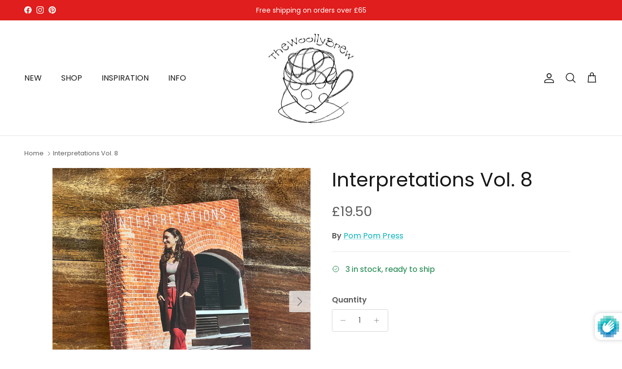

--- FILE ---
content_type: text/html; charset=utf-8
request_url: https://thewoollybrew.co.uk/products/interpretations-vol-8
body_size: 41917
content:
<!doctype html>
<html class="no-js" lang="en" dir="ltr">
<head><meta charset="utf-8">
<meta name="viewport" content="width=device-width,initial-scale=1">
<title>Interpretations Vol. 8 by Joji Locatelli and Veera Valimaki knitwear designs &ndash; The Woolly Brew</title><link rel="canonical" href="https://thewoollybrew.co.uk/products/interpretations-vol-8"><link rel="icon" href="//thewoollybrew.co.uk/cdn/shop/files/the-woolly-brew-favicon.png?crop=center&height=48&v=1742058673&width=48" type="image/png">
  <link rel="apple-touch-icon" href="//thewoollybrew.co.uk/cdn/shop/files/the-woolly-brew-favicon.png?crop=center&height=180&v=1742058673&width=180"><meta name="description" content="Interpretations is a collaborative design series from Joji Locatelli and Veera Välimäki. Volume 8 features 12 garment and accessory handing knitting patterns inspired by the words - Challenge, Patience, Anticipation, Pace, Compassion and Emphasis."><meta property="og:site_name" content="The Woolly Brew">
<meta property="og:url" content="https://thewoollybrew.co.uk/products/interpretations-vol-8">
<meta property="og:title" content="Interpretations Vol. 8 by Joji Locatelli and Veera Valimaki knitwear designs">
<meta property="og:type" content="product">
<meta property="og:description" content="Interpretations is a collaborative design series from Joji Locatelli and Veera Välimäki. Volume 8 features 12 garment and accessory handing knitting patterns inspired by the words - Challenge, Patience, Anticipation, Pace, Compassion and Emphasis."><meta property="og:image" content="http://thewoollybrew.co.uk/cdn/shop/products/Interpretations-volume-8.jpg?crop=center&height=1200&v=1638873938&width=1200">
  <meta property="og:image:secure_url" content="https://thewoollybrew.co.uk/cdn/shop/products/Interpretations-volume-8.jpg?crop=center&height=1200&v=1638873938&width=1200">
  <meta property="og:image:width" content="3024">
  <meta property="og:image:height" content="3024"><meta property="og:price:amount" content="19.50">
  <meta property="og:price:currency" content="GBP"><meta name="twitter:card" content="summary_large_image">
<meta name="twitter:title" content="Interpretations Vol. 8 by Joji Locatelli and Veera Valimaki knitwear designs">
<meta name="twitter:description" content="Interpretations is a collaborative design series from Joji Locatelli and Veera Välimäki. Volume 8 features 12 garment and accessory handing knitting patterns inspired by the words - Challenge, Patience, Anticipation, Pace, Compassion and Emphasis.">
<style>@font-face {
  font-family: Poppins;
  font-weight: 400;
  font-style: normal;
  font-display: fallback;
  src: url("//thewoollybrew.co.uk/cdn/fonts/poppins/poppins_n4.0ba78fa5af9b0e1a374041b3ceaadf0a43b41362.woff2") format("woff2"),
       url("//thewoollybrew.co.uk/cdn/fonts/poppins/poppins_n4.214741a72ff2596839fc9760ee7a770386cf16ca.woff") format("woff");
}
@font-face {
  font-family: Poppins;
  font-weight: 700;
  font-style: normal;
  font-display: fallback;
  src: url("//thewoollybrew.co.uk/cdn/fonts/poppins/poppins_n7.56758dcf284489feb014a026f3727f2f20a54626.woff2") format("woff2"),
       url("//thewoollybrew.co.uk/cdn/fonts/poppins/poppins_n7.f34f55d9b3d3205d2cd6f64955ff4b36f0cfd8da.woff") format("woff");
}
@font-face {
  font-family: Poppins;
  font-weight: 500;
  font-style: normal;
  font-display: fallback;
  src: url("//thewoollybrew.co.uk/cdn/fonts/poppins/poppins_n5.ad5b4b72b59a00358afc706450c864c3c8323842.woff2") format("woff2"),
       url("//thewoollybrew.co.uk/cdn/fonts/poppins/poppins_n5.33757fdf985af2d24b32fcd84c9a09224d4b2c39.woff") format("woff");
}
@font-face {
  font-family: Poppins;
  font-weight: 400;
  font-style: italic;
  font-display: fallback;
  src: url("//thewoollybrew.co.uk/cdn/fonts/poppins/poppins_i4.846ad1e22474f856bd6b81ba4585a60799a9f5d2.woff2") format("woff2"),
       url("//thewoollybrew.co.uk/cdn/fonts/poppins/poppins_i4.56b43284e8b52fc64c1fd271f289a39e8477e9ec.woff") format("woff");
}
@font-face {
  font-family: Poppins;
  font-weight: 700;
  font-style: italic;
  font-display: fallback;
  src: url("//thewoollybrew.co.uk/cdn/fonts/poppins/poppins_i7.42fd71da11e9d101e1e6c7932199f925f9eea42d.woff2") format("woff2"),
       url("//thewoollybrew.co.uk/cdn/fonts/poppins/poppins_i7.ec8499dbd7616004e21155106d13837fff4cf556.woff") format("woff");
}
@font-face {
  font-family: Poppins;
  font-weight: 400;
  font-style: normal;
  font-display: fallback;
  src: url("//thewoollybrew.co.uk/cdn/fonts/poppins/poppins_n4.0ba78fa5af9b0e1a374041b3ceaadf0a43b41362.woff2") format("woff2"),
       url("//thewoollybrew.co.uk/cdn/fonts/poppins/poppins_n4.214741a72ff2596839fc9760ee7a770386cf16ca.woff") format("woff");
}
@font-face {
  font-family: Poppins;
  font-weight: 400;
  font-style: normal;
  font-display: fallback;
  src: url("//thewoollybrew.co.uk/cdn/fonts/poppins/poppins_n4.0ba78fa5af9b0e1a374041b3ceaadf0a43b41362.woff2") format("woff2"),
       url("//thewoollybrew.co.uk/cdn/fonts/poppins/poppins_n4.214741a72ff2596839fc9760ee7a770386cf16ca.woff") format("woff");
}
@font-face {
  font-family: Poppins;
  font-weight: 400;
  font-style: normal;
  font-display: fallback;
  src: url("//thewoollybrew.co.uk/cdn/fonts/poppins/poppins_n4.0ba78fa5af9b0e1a374041b3ceaadf0a43b41362.woff2") format("woff2"),
       url("//thewoollybrew.co.uk/cdn/fonts/poppins/poppins_n4.214741a72ff2596839fc9760ee7a770386cf16ca.woff") format("woff");
}
@font-face {
  font-family: Poppins;
  font-weight: 600;
  font-style: normal;
  font-display: fallback;
  src: url("//thewoollybrew.co.uk/cdn/fonts/poppins/poppins_n6.aa29d4918bc243723d56b59572e18228ed0786f6.woff2") format("woff2"),
       url("//thewoollybrew.co.uk/cdn/fonts/poppins/poppins_n6.5f815d845fe073750885d5b7e619ee00e8111208.woff") format("woff");
}
:root {
  --page-container-width:          1480px;
  --reading-container-width:       720px;
  --divider-opacity:               0.14;
  --gutter-large:                  30px;
  --gutter-desktop:                20px;
  --gutter-mobile:                 16px;
  --section-padding:               50px;
  --larger-section-padding:        80px;
  --larger-section-padding-mobile: 60px;
  --largest-section-padding:       110px;
  --aos-animate-duration:          0.6s;

  --base-font-family:              Poppins, sans-serif;
  --base-font-weight:              400;
  --base-font-style:               normal;
  --heading-font-family:           Poppins, sans-serif;
  --heading-font-weight:           400;
  --heading-font-style:            normal;
  --heading-font-letter-spacing:   normal;
  --logo-font-family:              Poppins, sans-serif;
  --logo-font-weight:              400;
  --logo-font-style:               normal;
  --nav-font-family:               Poppins, sans-serif;
  --nav-font-weight:               400;
  --nav-font-style:                normal;

  --base-text-size:16px;
  --base-line-height:              1.6;
  --input-text-size:16px;
  --smaller-text-size-1:13px;
  --smaller-text-size-2:14px;
  --smaller-text-size-3:13px;
  --smaller-text-size-4:12px;
  --larger-text-size:40px;
  --super-large-text-size:70px;
  --super-large-mobile-text-size:32px;
  --larger-mobile-text-size:32px;
  --logo-text-size:20px;--btn-letter-spacing: 0.08em;
    --btn-text-transform: uppercase;
    --button-text-size: 14px;
    --quickbuy-button-text-size: 13;
    --small-feature-link-font-size: 0.75em;
    --input-btn-padding-top: 1.2em;
    --input-btn-padding-bottom: 1.2em;--heading-text-transform:none;
  --nav-text-size:                      16px;
  --mobile-menu-font-weight:            600;

  --body-bg-color:                      255 255 255;
  --bg-color:                           255 255 255;
  --body-text-color:                    92 92 92;
  --text-color:                         92 92 92;

  --header-text-col:                    #171717;--header-text-hover-col:             var(--main-nav-link-hover-col);--header-bg-col:                     #ffffff;
  --heading-color:                     23 23 23;
  --body-heading-color:                23 23 23;
  --heading-divider-col:               #dfe3e8;

  --logo-col:                          #171717;
  --main-nav-bg:                       #ffffff;
  --main-nav-link-col:                 #5c5c5c;
  --main-nav-link-hover-col:           #06b2bb;
  --main-nav-link-featured-col:        #b61d0f;

  --link-color:                        6 178 187;
  --body-link-color:                   6 178 187;

  --btn-bg-color:                        92 92 92;
  --btn-bg-hover-color:                  6 178 187;
  --btn-border-color:                    92 92 92;
  --btn-border-hover-color:              6 178 187;
  --btn-text-color:                      255 255 255;
  --btn-text-hover-color:                255 255 255;--btn-alt-bg-color:                    255 255 255;
  --btn-alt-text-color:                  92 92 92;
  --btn-alt-border-color:                92 92 92;
  --btn-alt-border-hover-color:          92 92 92;--btn-ter-bg-color:                    235 235 235;
  --btn-ter-text-color:                  41 41 41;
  --btn-ter-bg-hover-color:              92 92 92;
  --btn-ter-text-hover-color:            255 255 255;--btn-border-radius: 3px;
    --btn-inspired-border-radius: 3px;--color-scheme-default:                             #ffffff;
  --color-scheme-default-color:                       255 255 255;
  --color-scheme-default-text-color:                  92 92 92;
  --color-scheme-default-head-color:                  23 23 23;
  --color-scheme-default-link-color:                  6 178 187;
  --color-scheme-default-btn-text-color:              255 255 255;
  --color-scheme-default-btn-text-hover-color:        255 255 255;
  --color-scheme-default-btn-bg-color:                92 92 92;
  --color-scheme-default-btn-bg-hover-color:          6 178 187;
  --color-scheme-default-btn-border-color:            92 92 92;
  --color-scheme-default-btn-border-hover-color:      6 178 187;
  --color-scheme-default-btn-alt-text-color:          92 92 92;
  --color-scheme-default-btn-alt-bg-color:            255 255 255;
  --color-scheme-default-btn-alt-border-color:        92 92 92;
  --color-scheme-default-btn-alt-border-hover-color:  92 92 92;

  --color-scheme-1:                             #f2f2f2;
  --color-scheme-1-color:                       242 242 242;
  --color-scheme-1-text-color:                  52 52 52;
  --color-scheme-1-head-color:                  52 52 52;
  --color-scheme-1-link-color:                  52 52 52;
  --color-scheme-1-btn-text-color:              255 255 255;
  --color-scheme-1-btn-text-hover-color:        255 255 255;
  --color-scheme-1-btn-bg-color:                92 92 92;
  --color-scheme-1-btn-bg-hover-color:          6 178 187;
  --color-scheme-1-btn-border-color:            92 92 92;
  --color-scheme-1-btn-border-hover-color:      6 178 187;
  --color-scheme-1-btn-alt-text-color:          92 92 92;
  --color-scheme-1-btn-alt-bg-color:            255 255 255;
  --color-scheme-1-btn-alt-border-color:        92 92 92;
  --color-scheme-1-btn-alt-border-hover-color:  92 92 92;

  --color-scheme-2:                             #f2f2f2;
  --color-scheme-2-color:                       242 242 242;
  --color-scheme-2-text-color:                  52 52 52;
  --color-scheme-2-head-color:                  52 52 52;
  --color-scheme-2-link-color:                  52 52 52;
  --color-scheme-2-btn-text-color:              255 255 255;
  --color-scheme-2-btn-text-hover-color:        255 255 255;
  --color-scheme-2-btn-bg-color:                35 35 35;
  --color-scheme-2-btn-bg-hover-color:          0 0 0;
  --color-scheme-2-btn-border-color:            35 35 35;
  --color-scheme-2-btn-border-hover-color:      0 0 0;
  --color-scheme-2-btn-alt-text-color:          35 35 35;
  --color-scheme-2-btn-alt-bg-color:            255 255 255;
  --color-scheme-2-btn-alt-border-color:        35 35 35;
  --color-scheme-2-btn-alt-border-hover-color:  35 35 35;

  /* Shop Pay payment terms */
  --payment-terms-background-color:    #ffffff;--quickbuy-bg: 255 255 255;--body-input-background-color:       rgb(var(--body-bg-color));
  --input-background-color:            rgb(var(--body-bg-color));
  --body-input-text-color:             var(--body-text-color);
  --input-text-color:                  var(--body-text-color);
  --body-input-border-color:           rgb(214, 214, 214);
  --input-border-color:                rgb(214, 214, 214);
  --input-border-color-hover:          rgb(165, 165, 165);
  --input-border-color-active:         rgb(92, 92, 92);

  --swatch-cross-svg:                  url("data:image/svg+xml,%3Csvg xmlns='http://www.w3.org/2000/svg' width='240' height='240' viewBox='0 0 24 24' fill='none' stroke='rgb(214, 214, 214)' stroke-width='0.09' preserveAspectRatio='none' %3E%3Cline x1='24' y1='0' x2='0' y2='24'%3E%3C/line%3E%3C/svg%3E");
  --swatch-cross-hover:                url("data:image/svg+xml,%3Csvg xmlns='http://www.w3.org/2000/svg' width='240' height='240' viewBox='0 0 24 24' fill='none' stroke='rgb(165, 165, 165)' stroke-width='0.09' preserveAspectRatio='none' %3E%3Cline x1='24' y1='0' x2='0' y2='24'%3E%3C/line%3E%3C/svg%3E");
  --swatch-cross-active:               url("data:image/svg+xml,%3Csvg xmlns='http://www.w3.org/2000/svg' width='240' height='240' viewBox='0 0 24 24' fill='none' stroke='rgb(92, 92, 92)' stroke-width='0.09' preserveAspectRatio='none' %3E%3Cline x1='24' y1='0' x2='0' y2='24'%3E%3C/line%3E%3C/svg%3E");

  --footer-divider-col:                #ffffff;
  --footer-text-col:                   92 92 92;
  --footer-heading-col:                23 23 23;
  --footer-bg-col:                     255 255 255;--product-label-overlay-justify: flex-start;--product-label-overlay-align: flex-start;--product-label-overlay-reduction-text:   #ffffff;
  --product-label-overlay-reduction-bg:     #df1e1d;
  --product-label-overlay-reduction-text-weight: 600;
  --product-label-overlay-stock-text:       #ffffff;
  --product-label-overlay-stock-bg:         #09728c;
  --product-label-overlay-new-text:         #ffffff;
  --product-label-overlay-new-bg:           #232323;
  --product-label-overlay-meta-text:        #ffffff;
  --product-label-overlay-meta-bg:          #5c5c5c;
  --product-label-sale-text:                #df1e1d;
  --product-label-sold-text:                #232323;
  --product-label-preorder-text:            #232323;

  --product-block-crop-align:               center;

  
  --product-block-price-align:              flex-start;
  --product-block-price-item-margin-start:  initial;
  --product-block-price-item-margin-end:    .5rem;
  

  

  --collection-block-image-position:   center center;

  --swatch-picker-image-size:          50px;
  --swatch-crop-align:                 center center;

  --image-overlay-text-color:          255 255 255;--image-overlay-bg:                  rgba(0, 0, 0, 0.05);
  --image-overlay-shadow-start:        rgb(0 0 0 / 0.4);
  --image-overlay-box-opacity:         0.3;--product-inventory-ok-box-color:            #f2faf0;
  --product-inventory-ok-text-color:           #108043;
  --product-inventory-ok-icon-box-fill-color:  #fff;
  --product-inventory-low-box-color:           #fcf1cd;
  --product-inventory-low-text-color:          #dd9a1a;
  --product-inventory-low-icon-box-fill-color: #fff;
  --product-inventory-low-text-color-channels: 16, 128, 67;
  --product-inventory-ok-text-color-channels:  221, 154, 26;

  --rating-star-color: 128 130 132;--overlay-align-left: start;
    --overlay-align-right: end;}html[dir=rtl] {
  --overlay-right-text-m-left: 0;
  --overlay-right-text-m-right: auto;
  --overlay-left-shadow-left-left: 15%;
  --overlay-left-shadow-left-right: -50%;
  --overlay-left-shadow-right-left: -85%;
  --overlay-left-shadow-right-right: 0;
}.image-overlay--bg-box .text-overlay .text-overlay__text {
    --image-overlay-box-bg: 255 255 255;
    --heading-color: var(--body-heading-color);
    --text-color: var(--body-text-color);
    --link-color: var(--body-link-color);
  }::selection {
    background: rgb(var(--body-heading-color));
    color: rgb(var(--body-bg-color));
  }
  ::-moz-selection {
    background: rgb(var(--body-heading-color));
    color: rgb(var(--body-bg-color));
  }.use-color-scheme--default {
  --product-label-sale-text:           #df1e1d;
  --product-label-sold-text:           #232323;
  --product-label-preorder-text:       #232323;
  --input-background-color:            rgb(var(--body-bg-color));
  --input-text-color:                  var(--body-input-text-color);
  --input-border-color:                rgb(214, 214, 214);
  --input-border-color-hover:          rgb(165, 165, 165);
  --input-border-color-active:         rgb(92, 92, 92);
}</style>

  <link href="//thewoollybrew.co.uk/cdn/shop/t/13/assets/main.css?v=152486823601746559531747662628" rel="stylesheet" type="text/css" media="all" />
<link rel="preload" as="font" href="//thewoollybrew.co.uk/cdn/fonts/poppins/poppins_n4.0ba78fa5af9b0e1a374041b3ceaadf0a43b41362.woff2" type="font/woff2" crossorigin><link rel="preload" as="font" href="//thewoollybrew.co.uk/cdn/fonts/poppins/poppins_n4.0ba78fa5af9b0e1a374041b3ceaadf0a43b41362.woff2" type="font/woff2" crossorigin><script>
    document.documentElement.className = document.documentElement.className.replace('no-js', 'js');

    window.theme = {
      info: {
        name: 'Symmetry',
        version: '7.5.0'
      },
      device: {
        hasTouch: window.matchMedia('(any-pointer: coarse)').matches,
        hasHover: window.matchMedia('(hover: hover)').matches
      },
      mediaQueries: {
        md: '(min-width: 768px)',
        productMediaCarouselBreak: '(min-width: 1041px)'
      },
      routes: {
        base: 'https://thewoollybrew.co.uk',
        cart: '/cart',
        cartAdd: '/cart/add.js',
        cartUpdate: '/cart/update.js',
        predictiveSearch: '/search/suggest'
      },
      strings: {
        cartTermsConfirmation: "You must agree to the terms and conditions before continuing.",
        cartItemsQuantityError: "You can only add [QUANTITY] of this item to your cart.",
        generalSearchViewAll: "View all search results",
        noStock: "Sold out",
        noVariant: "Unavailable",
        productsProductChooseA: "Choose a",
        generalSearchPages: "Pages",
        generalSearchNoResultsWithoutTerms: "Sorry, we couldnʼt find any results",
        shippingCalculator: {
          singleRate: "There is one shipping rate for this destination:",
          multipleRates: "There are multiple shipping rates for this destination:",
          noRates: "We do not ship to this destination."
        },
        regularPrice: "Regular price",
        salePrice: "Sale price"
      },
      settings: {
        moneyWithCurrencyFormat: "£{{amount}} GBP",
        cartType: "drawer",
        afterAddToCart: "drawer",
        quickbuyStyle: "button",
        externalLinksNewTab: true,
        internalLinksSmoothScroll: true
      }
    }

    theme.inlineNavigationCheck = function() {
      var pageHeader = document.querySelector('.pageheader'),
          inlineNavContainer = pageHeader.querySelector('.logo-area__left__inner'),
          inlineNav = inlineNavContainer.querySelector('.navigation--left');
      if (inlineNav && getComputedStyle(inlineNav).display != 'none') {
        var inlineMenuCentered = document.querySelector('.pageheader--layout-inline-menu-center'),
            logoContainer = document.querySelector('.logo-area__middle__inner');
        if(inlineMenuCentered) {
          var rightWidth = document.querySelector('.logo-area__right__inner').clientWidth,
              middleWidth = logoContainer.clientWidth,
              logoArea = document.querySelector('.logo-area'),
              computedLogoAreaStyle = getComputedStyle(logoArea),
              logoAreaInnerWidth = logoArea.clientWidth - Math.ceil(parseFloat(computedLogoAreaStyle.paddingLeft)) - Math.ceil(parseFloat(computedLogoAreaStyle.paddingRight)),
              availableNavWidth = logoAreaInnerWidth - Math.max(rightWidth, middleWidth) * 2 - 40;
          inlineNavContainer.style.maxWidth = availableNavWidth + 'px';
        }

        var firstInlineNavLink = inlineNav.querySelector('.navigation__item:first-child'),
            lastInlineNavLink = inlineNav.querySelector('.navigation__item:last-child');
        if (lastInlineNavLink) {
          var inlineNavWidth = null;
          if(document.querySelector('html[dir=rtl]')) {
            inlineNavWidth = firstInlineNavLink.offsetLeft - lastInlineNavLink.offsetLeft + firstInlineNavLink.offsetWidth;
          } else {
            inlineNavWidth = lastInlineNavLink.offsetLeft - firstInlineNavLink.offsetLeft + lastInlineNavLink.offsetWidth;
          }
          if (inlineNavContainer.offsetWidth >= inlineNavWidth) {
            pageHeader.classList.add('pageheader--layout-inline-permitted');
            var tallLogo = logoContainer.clientHeight > lastInlineNavLink.clientHeight + 20;
            if (tallLogo) {
              inlineNav.classList.add('navigation--tight-underline');
            } else {
              inlineNav.classList.remove('navigation--tight-underline');
            }
          } else {
            pageHeader.classList.remove('pageheader--layout-inline-permitted');
          }
        }
      }
    };

    theme.setInitialHeaderHeightProperty = () => {
      const section = document.querySelector('.section-header');
      if (section) {
        document.documentElement.style.setProperty('--theme-header-height', Math.ceil(section.clientHeight) + 'px');
      }
    };
  </script>

  <script src="//thewoollybrew.co.uk/cdn/shop/t/13/assets/main.js?v=150891663519462644191747662628" defer></script>

  <script>window.performance && window.performance.mark && window.performance.mark('shopify.content_for_header.start');</script><meta id="shopify-digital-wallet" name="shopify-digital-wallet" content="/27162574915/digital_wallets/dialog">
<meta name="shopify-checkout-api-token" content="4e923cd7d7d2737fde629be164ab99cf">
<meta id="in-context-paypal-metadata" data-shop-id="27162574915" data-venmo-supported="false" data-environment="production" data-locale="en_US" data-paypal-v4="true" data-currency="GBP">
<link rel="alternate" type="application/json+oembed" href="https://thewoollybrew.co.uk/products/interpretations-vol-8.oembed">
<script async="async" src="/checkouts/internal/preloads.js?locale=en-GB"></script>
<link rel="preconnect" href="https://shop.app" crossorigin="anonymous">
<script async="async" src="https://shop.app/checkouts/internal/preloads.js?locale=en-GB&shop_id=27162574915" crossorigin="anonymous"></script>
<script id="apple-pay-shop-capabilities" type="application/json">{"shopId":27162574915,"countryCode":"GB","currencyCode":"GBP","merchantCapabilities":["supports3DS"],"merchantId":"gid:\/\/shopify\/Shop\/27162574915","merchantName":"The Woolly Brew","requiredBillingContactFields":["postalAddress","email"],"requiredShippingContactFields":["postalAddress","email"],"shippingType":"shipping","supportedNetworks":["visa","maestro","masterCard","amex","discover","elo"],"total":{"type":"pending","label":"The Woolly Brew","amount":"1.00"},"shopifyPaymentsEnabled":true,"supportsSubscriptions":true}</script>
<script id="shopify-features" type="application/json">{"accessToken":"4e923cd7d7d2737fde629be164ab99cf","betas":["rich-media-storefront-analytics"],"domain":"thewoollybrew.co.uk","predictiveSearch":true,"shopId":27162574915,"locale":"en"}</script>
<script>var Shopify = Shopify || {};
Shopify.shop = "the-woolly-brew.myshopify.com";
Shopify.locale = "en";
Shopify.currency = {"active":"GBP","rate":"1.0"};
Shopify.country = "GB";
Shopify.theme = {"name":"May 2025 Symmetry","id":177112940920,"schema_name":"Symmetry","schema_version":"7.5.0","theme_store_id":568,"role":"main"};
Shopify.theme.handle = "null";
Shopify.theme.style = {"id":null,"handle":null};
Shopify.cdnHost = "thewoollybrew.co.uk/cdn";
Shopify.routes = Shopify.routes || {};
Shopify.routes.root = "/";</script>
<script type="module">!function(o){(o.Shopify=o.Shopify||{}).modules=!0}(window);</script>
<script>!function(o){function n(){var o=[];function n(){o.push(Array.prototype.slice.apply(arguments))}return n.q=o,n}var t=o.Shopify=o.Shopify||{};t.loadFeatures=n(),t.autoloadFeatures=n()}(window);</script>
<script>
  window.ShopifyPay = window.ShopifyPay || {};
  window.ShopifyPay.apiHost = "shop.app\/pay";
  window.ShopifyPay.redirectState = null;
</script>
<script id="shop-js-analytics" type="application/json">{"pageType":"product"}</script>
<script defer="defer" async type="module" src="//thewoollybrew.co.uk/cdn/shopifycloud/shop-js/modules/v2/client.init-shop-cart-sync_C5BV16lS.en.esm.js"></script>
<script defer="defer" async type="module" src="//thewoollybrew.co.uk/cdn/shopifycloud/shop-js/modules/v2/chunk.common_CygWptCX.esm.js"></script>
<script type="module">
  await import("//thewoollybrew.co.uk/cdn/shopifycloud/shop-js/modules/v2/client.init-shop-cart-sync_C5BV16lS.en.esm.js");
await import("//thewoollybrew.co.uk/cdn/shopifycloud/shop-js/modules/v2/chunk.common_CygWptCX.esm.js");

  window.Shopify.SignInWithShop?.initShopCartSync?.({"fedCMEnabled":true,"windoidEnabled":true});

</script>
<script>
  window.Shopify = window.Shopify || {};
  if (!window.Shopify.featureAssets) window.Shopify.featureAssets = {};
  window.Shopify.featureAssets['shop-js'] = {"shop-cart-sync":["modules/v2/client.shop-cart-sync_ZFArdW7E.en.esm.js","modules/v2/chunk.common_CygWptCX.esm.js"],"init-fed-cm":["modules/v2/client.init-fed-cm_CmiC4vf6.en.esm.js","modules/v2/chunk.common_CygWptCX.esm.js"],"shop-button":["modules/v2/client.shop-button_tlx5R9nI.en.esm.js","modules/v2/chunk.common_CygWptCX.esm.js"],"shop-cash-offers":["modules/v2/client.shop-cash-offers_DOA2yAJr.en.esm.js","modules/v2/chunk.common_CygWptCX.esm.js","modules/v2/chunk.modal_D71HUcav.esm.js"],"init-windoid":["modules/v2/client.init-windoid_sURxWdc1.en.esm.js","modules/v2/chunk.common_CygWptCX.esm.js"],"shop-toast-manager":["modules/v2/client.shop-toast-manager_ClPi3nE9.en.esm.js","modules/v2/chunk.common_CygWptCX.esm.js"],"init-shop-email-lookup-coordinator":["modules/v2/client.init-shop-email-lookup-coordinator_B8hsDcYM.en.esm.js","modules/v2/chunk.common_CygWptCX.esm.js"],"init-shop-cart-sync":["modules/v2/client.init-shop-cart-sync_C5BV16lS.en.esm.js","modules/v2/chunk.common_CygWptCX.esm.js"],"avatar":["modules/v2/client.avatar_BTnouDA3.en.esm.js"],"pay-button":["modules/v2/client.pay-button_FdsNuTd3.en.esm.js","modules/v2/chunk.common_CygWptCX.esm.js"],"init-customer-accounts":["modules/v2/client.init-customer-accounts_DxDtT_ad.en.esm.js","modules/v2/client.shop-login-button_C5VAVYt1.en.esm.js","modules/v2/chunk.common_CygWptCX.esm.js","modules/v2/chunk.modal_D71HUcav.esm.js"],"init-shop-for-new-customer-accounts":["modules/v2/client.init-shop-for-new-customer-accounts_ChsxoAhi.en.esm.js","modules/v2/client.shop-login-button_C5VAVYt1.en.esm.js","modules/v2/chunk.common_CygWptCX.esm.js","modules/v2/chunk.modal_D71HUcav.esm.js"],"shop-login-button":["modules/v2/client.shop-login-button_C5VAVYt1.en.esm.js","modules/v2/chunk.common_CygWptCX.esm.js","modules/v2/chunk.modal_D71HUcav.esm.js"],"init-customer-accounts-sign-up":["modules/v2/client.init-customer-accounts-sign-up_CPSyQ0Tj.en.esm.js","modules/v2/client.shop-login-button_C5VAVYt1.en.esm.js","modules/v2/chunk.common_CygWptCX.esm.js","modules/v2/chunk.modal_D71HUcav.esm.js"],"shop-follow-button":["modules/v2/client.shop-follow-button_Cva4Ekp9.en.esm.js","modules/v2/chunk.common_CygWptCX.esm.js","modules/v2/chunk.modal_D71HUcav.esm.js"],"checkout-modal":["modules/v2/client.checkout-modal_BPM8l0SH.en.esm.js","modules/v2/chunk.common_CygWptCX.esm.js","modules/v2/chunk.modal_D71HUcav.esm.js"],"lead-capture":["modules/v2/client.lead-capture_Bi8yE_yS.en.esm.js","modules/v2/chunk.common_CygWptCX.esm.js","modules/v2/chunk.modal_D71HUcav.esm.js"],"shop-login":["modules/v2/client.shop-login_D6lNrXab.en.esm.js","modules/v2/chunk.common_CygWptCX.esm.js","modules/v2/chunk.modal_D71HUcav.esm.js"],"payment-terms":["modules/v2/client.payment-terms_CZxnsJam.en.esm.js","modules/v2/chunk.common_CygWptCX.esm.js","modules/v2/chunk.modal_D71HUcav.esm.js"]};
</script>
<script id="__st">var __st={"a":27162574915,"offset":0,"reqid":"fb2177a5-a296-4c92-94a3-e34a53ea2ec7-1768833754","pageurl":"thewoollybrew.co.uk\/products\/interpretations-vol-8","u":"23a3122df80f","p":"product","rtyp":"product","rid":7070101242033};</script>
<script>window.ShopifyPaypalV4VisibilityTracking = true;</script>
<script id="captcha-bootstrap">!function(){'use strict';const t='contact',e='account',n='new_comment',o=[[t,t],['blogs',n],['comments',n],[t,'customer']],c=[[e,'customer_login'],[e,'guest_login'],[e,'recover_customer_password'],[e,'create_customer']],r=t=>t.map((([t,e])=>`form[action*='/${t}']:not([data-nocaptcha='true']) input[name='form_type'][value='${e}']`)).join(','),a=t=>()=>t?[...document.querySelectorAll(t)].map((t=>t.form)):[];function s(){const t=[...o],e=r(t);return a(e)}const i='password',u='form_key',d=['recaptcha-v3-token','g-recaptcha-response','h-captcha-response',i],f=()=>{try{return window.sessionStorage}catch{return}},m='__shopify_v',_=t=>t.elements[u];function p(t,e,n=!1){try{const o=window.sessionStorage,c=JSON.parse(o.getItem(e)),{data:r}=function(t){const{data:e,action:n}=t;return t[m]||n?{data:e,action:n}:{data:t,action:n}}(c);for(const[e,n]of Object.entries(r))t.elements[e]&&(t.elements[e].value=n);n&&o.removeItem(e)}catch(o){console.error('form repopulation failed',{error:o})}}const l='form_type',E='cptcha';function T(t){t.dataset[E]=!0}const w=window,h=w.document,L='Shopify',v='ce_forms',y='captcha';let A=!1;((t,e)=>{const n=(g='f06e6c50-85a8-45c8-87d0-21a2b65856fe',I='https://cdn.shopify.com/shopifycloud/storefront-forms-hcaptcha/ce_storefront_forms_captcha_hcaptcha.v1.5.2.iife.js',D={infoText:'Protected by hCaptcha',privacyText:'Privacy',termsText:'Terms'},(t,e,n)=>{const o=w[L][v],c=o.bindForm;if(c)return c(t,g,e,D).then(n);var r;o.q.push([[t,g,e,D],n]),r=I,A||(h.body.append(Object.assign(h.createElement('script'),{id:'captcha-provider',async:!0,src:r})),A=!0)});var g,I,D;w[L]=w[L]||{},w[L][v]=w[L][v]||{},w[L][v].q=[],w[L][y]=w[L][y]||{},w[L][y].protect=function(t,e){n(t,void 0,e),T(t)},Object.freeze(w[L][y]),function(t,e,n,w,h,L){const[v,y,A,g]=function(t,e,n){const i=e?o:[],u=t?c:[],d=[...i,...u],f=r(d),m=r(i),_=r(d.filter((([t,e])=>n.includes(e))));return[a(f),a(m),a(_),s()]}(w,h,L),I=t=>{const e=t.target;return e instanceof HTMLFormElement?e:e&&e.form},D=t=>v().includes(t);t.addEventListener('submit',(t=>{const e=I(t);if(!e)return;const n=D(e)&&!e.dataset.hcaptchaBound&&!e.dataset.recaptchaBound,o=_(e),c=g().includes(e)&&(!o||!o.value);(n||c)&&t.preventDefault(),c&&!n&&(function(t){try{if(!f())return;!function(t){const e=f();if(!e)return;const n=_(t);if(!n)return;const o=n.value;o&&e.removeItem(o)}(t);const e=Array.from(Array(32),(()=>Math.random().toString(36)[2])).join('');!function(t,e){_(t)||t.append(Object.assign(document.createElement('input'),{type:'hidden',name:u})),t.elements[u].value=e}(t,e),function(t,e){const n=f();if(!n)return;const o=[...t.querySelectorAll(`input[type='${i}']`)].map((({name:t})=>t)),c=[...d,...o],r={};for(const[a,s]of new FormData(t).entries())c.includes(a)||(r[a]=s);n.setItem(e,JSON.stringify({[m]:1,action:t.action,data:r}))}(t,e)}catch(e){console.error('failed to persist form',e)}}(e),e.submit())}));const S=(t,e)=>{t&&!t.dataset[E]&&(n(t,e.some((e=>e===t))),T(t))};for(const o of['focusin','change'])t.addEventListener(o,(t=>{const e=I(t);D(e)&&S(e,y())}));const B=e.get('form_key'),M=e.get(l),P=B&&M;t.addEventListener('DOMContentLoaded',(()=>{const t=y();if(P)for(const e of t)e.elements[l].value===M&&p(e,B);[...new Set([...A(),...v().filter((t=>'true'===t.dataset.shopifyCaptcha))])].forEach((e=>S(e,t)))}))}(h,new URLSearchParams(w.location.search),n,t,e,['guest_login'])})(!0,!0)}();</script>
<script integrity="sha256-4kQ18oKyAcykRKYeNunJcIwy7WH5gtpwJnB7kiuLZ1E=" data-source-attribution="shopify.loadfeatures" defer="defer" src="//thewoollybrew.co.uk/cdn/shopifycloud/storefront/assets/storefront/load_feature-a0a9edcb.js" crossorigin="anonymous"></script>
<script crossorigin="anonymous" defer="defer" src="//thewoollybrew.co.uk/cdn/shopifycloud/storefront/assets/shopify_pay/storefront-65b4c6d7.js?v=20250812"></script>
<script data-source-attribution="shopify.dynamic_checkout.dynamic.init">var Shopify=Shopify||{};Shopify.PaymentButton=Shopify.PaymentButton||{isStorefrontPortableWallets:!0,init:function(){window.Shopify.PaymentButton.init=function(){};var t=document.createElement("script");t.src="https://thewoollybrew.co.uk/cdn/shopifycloud/portable-wallets/latest/portable-wallets.en.js",t.type="module",document.head.appendChild(t)}};
</script>
<script data-source-attribution="shopify.dynamic_checkout.buyer_consent">
  function portableWalletsHideBuyerConsent(e){var t=document.getElementById("shopify-buyer-consent"),n=document.getElementById("shopify-subscription-policy-button");t&&n&&(t.classList.add("hidden"),t.setAttribute("aria-hidden","true"),n.removeEventListener("click",e))}function portableWalletsShowBuyerConsent(e){var t=document.getElementById("shopify-buyer-consent"),n=document.getElementById("shopify-subscription-policy-button");t&&n&&(t.classList.remove("hidden"),t.removeAttribute("aria-hidden"),n.addEventListener("click",e))}window.Shopify?.PaymentButton&&(window.Shopify.PaymentButton.hideBuyerConsent=portableWalletsHideBuyerConsent,window.Shopify.PaymentButton.showBuyerConsent=portableWalletsShowBuyerConsent);
</script>
<script data-source-attribution="shopify.dynamic_checkout.cart.bootstrap">document.addEventListener("DOMContentLoaded",(function(){function t(){return document.querySelector("shopify-accelerated-checkout-cart, shopify-accelerated-checkout")}if(t())Shopify.PaymentButton.init();else{new MutationObserver((function(e,n){t()&&(Shopify.PaymentButton.init(),n.disconnect())})).observe(document.body,{childList:!0,subtree:!0})}}));
</script>
<link id="shopify-accelerated-checkout-styles" rel="stylesheet" media="screen" href="https://thewoollybrew.co.uk/cdn/shopifycloud/portable-wallets/latest/accelerated-checkout-backwards-compat.css" crossorigin="anonymous">
<style id="shopify-accelerated-checkout-cart">
        #shopify-buyer-consent {
  margin-top: 1em;
  display: inline-block;
  width: 100%;
}

#shopify-buyer-consent.hidden {
  display: none;
}

#shopify-subscription-policy-button {
  background: none;
  border: none;
  padding: 0;
  text-decoration: underline;
  font-size: inherit;
  cursor: pointer;
}

#shopify-subscription-policy-button::before {
  box-shadow: none;
}

      </style>
<script id="sections-script" data-sections="related-products,footer" defer="defer" src="//thewoollybrew.co.uk/cdn/shop/t/13/compiled_assets/scripts.js?v=4742"></script>
<script>window.performance && window.performance.mark && window.performance.mark('shopify.content_for_header.end');</script>
<!-- CC Custom Head Start --><!-- CC Custom Head End --><!-- BEGIN app block: shopify://apps/consentik-cookie/blocks/omega-cookies-notification/13cba824-a338-452e-9b8e-c83046a79f21 --><script type="text/javascript" src="https://cdn.shopify.com/extensions/019bc607-8383-7b61-9618-f914d3f94be7/consentik-ex-202601161558/assets/jQueryOT.min.js" defer></script>

<script>
    window.otCKAppData = {};
    var otCKRequestDataInfo = {};
    var otCKRootLink = '';
    var otCKSettings = {};
    window.OCBCookies = []
    window.OCBCategories = []
    window['otkConsent'] = window['otkConsent'] || {};
    window.otJQuerySource = "https://cdn.shopify.com/extensions/019bc607-8383-7b61-9618-f914d3f94be7/consentik-ex-202601161558/assets/jQueryOT.min.js"
</script>



    <script>
        console.log('UN ACTIVE CROSS', )
        function __remvoveCookie(name) {
            document.cookie = name + '=; expires=Thu, 01 Jan 1970 00:00:00 UTC; path=/;';
        }

        __remvoveCookie('__cross_accepted');
    </script>





    <script>
        let otCKEnableDebugger = 0;
    </script>




    <script>
        window.cstCookiesData = {"rootLink":"https://apps.consentik.com/consentik","cookies":[],"category":[]};
    </script>



    <script>
        window.cstMultipleLanguages = {"rootLink":"https://apps.consentik.com/consentik","config":{},"cookieInformation":[{"trigger":"Cookies detail","name":"Name","provider":"Provider","domain":"Domain","path":"Path","type":"Type","retention":"Retention","purpose":"Purpose","language":"en"}],"bannerText":[],"cookies":[],"categories":[],"privacyPopup":[]};
    </script>





    <script>
        window.otCKAppData = {"terms":["cookie_banner","customize_appearance","custom_text_and_color","built_in_themes","custom_banner_width","show_cookie_icon","show_dismiss_btn","google_policy","customer_privacy","show_close_icon","quick_cookie_selector","show_preference_btn","display_restriction"],"settings":{"id":16750,"shop":"the-woolly-brew.myshopify.com","shop_id":"27162574915","message":"We use cookies to ensure you get the best experience on our website. Details can be found in our","submit_text":"Got it!","info_text":"Privacy Policy","text_size":16,"dismiss_text":"Dismiss","prefrences_text":"Preferences","preferences_title":null,"accept_selected_text":"Allow selection","accept_all_text":"Allow all cookies","title_popup":"This website uses cookies","mess_popup":"This website is using cookies to analyze our traffic, personalize content and/or ads, to provide video content. We also share information about your use of our site with our analytics and advertising partners who may combine it with other information that you’ve provided to them or that they’ve collected from your use of their services.","title":null,"google_privacy_text":"Google's Privacy Policy","impressum_title":"Legal Disclosure (Imprint)","permission":"0","show_icon":"0","app_enable":"1","privacy_link":"https://thewoollybrew.co.uk/policies/privacy-policy","popup_layout":1,"fullwidth_position":2,"corner_position":4,"center_position":1,"show_homepage":"1","show_all":"1","show_all_eu":"1","eu_countries":"[]","cache_time":60,"popup_bgcolor":"#000000","popup_textcolor":"#ffffff","more_textcolor":"#ffffff","submit_bgcolor":"#000000","submit_textcolor":"#FFFFFF","custom_css":"","show_dismiss":"0","show_dismiss_popup":"0","show_prefrences":"0","color_text_popup":"#FFFFFF","dismiss_textcolor":"#f8e71c","dismiss_bgcolor":"#000000","close_dismis":"0","prefrences_bgcolor":"#000000","prefrences_textcolor":"#F8E71C","accept_selected_text_color":"#02909c","accept_selected_bgcolor":"#e4f3f7","accept_all_text_color":"#ffffff","accept_all_bgcolor":"#02909c","show_cookies":"1","title_color_popup":"#000000","bgcolor_popup":"#ffffff","show_specific_region":["AT","BE","BG","HR","CY","CZ","DK","EE","FI","FR","DE","GR","HU","IE","IT","LV","LT","LU","MT","NL","PL","PT","RO","SK","SI","ES","SE","GB"],"style_request_page":"{\"info_bgcolor\":\"#ffffff\",\"show_bgcolor\":\"#2f87e4\",\"edit_bgcolor\":\"#ca2f2f\",\"delete_bgcolor\":\"#770e0e\",\"delete_textcolor\":\"#ffffff\",\"edit_textcolor\":\"#ffffff\",\"show_textcolor\":\"#ffffff\",\"info_textcolor\":\"#000000\",\"info_text_size\":\"13\"}","banner_position":"full","side_position":"left","show_cookies_btn":"0","upgrade_date":null,"theme_name":null,"unit_space":"%","popup_width":100,"position_top":0,"position_left":0,"position_right":0,"position_bottom":0,"enable_debugger":"0","regulation_template":null,"is_updated_cookies":"0","script_tagid":"112106176579","google_privacy_link":"https://business.safety.google/privacy/","enable_google_privacy":"0","enable_impressum":"0","impressum_link":"","decline_behavior":"hide_banner_temporarily","leave_site_url":null,"language_template":"en","text_align":"center","icon_size":25,"plan_name":"Basic"},"unpublicCookies":[],"rootLink":"https://apps.consentik.com/consentik","shopId":"27162574915","privacyPopup":{},"advancedSetting":{"icon_banner_url":null,"button_icon_url":null,"pages_locked":null,"show_close_icon":"0","app_lang":"en","check_list":null,"is_hide_checklist":0,"schedule_enable":"0","schedule_duration":null,"schedule_interval":"no","schedule_secret":"0","banner_holiday":"0","admin_mode":false,"setup_mode":false,"banner_status":null,"glass_effect":null,"quick_show_category":"0","delay_show":0,"gpc":"0","reopen_conf":{"btnBg":"#EA9F30","btnText":"Manage cookie","behavior":"banner","btnColor":"#FFFFFF","position":"bottom-right","displayAs":"icon","verticalMargin":10,"footerLinkEnable":false,"horizontalMargin":10},"data_sale_opts":null,"preferences_opts":{"show_table":false,"show_count":false,"type":"necessary","consent":["necessary"]},"buttons_position":null,"sklik_rtg_id":null,"bing_tag_id":null,"font_name":null,"border_style":"rounded","store_front_metafield_id":null,"block_interaction":{"enable":false,"blur":6,"opacity":0.3},"shop_locales":null},"type":"BASIC","planId":37,"fromPlus":false,"fromAdvanced":false,"fromPremium":false,"isUnlimited":false,"isFree":true,"isPaid":false};
        window.cstUseLiquid = window.otCKAppData.uId >= window.otCKAppData.lowestId;
        if (typeof otCKAppData === 'object') {
            otCKRootLink = otCKAppData.rootLink;
            otCKSettings = otCKAppData.settings;
        }
        if (window.cstCookiesData != undefined) {
            window.otCKAppData.cookies = window.cstCookiesData.cookies
            window.otCKAppData.category = window.cstCookiesData.category
        }
        window.otCKRequestDataInfo = window.otCKRequestDataInfo ? window.otCKRequestDataInfo : {};
    </script>



<!-- BEGIN app snippet: consent-mode --><script>    const cstConsentMode = window.otCKAppData?.consentMode;    if (!!cstConsentMode && cstConsentMode?.enable_gcm) {        console.log('GCM LIQUID CALLING...');        window['otkConsent'] = cstConsentMode;        _cst_gcm_initialize(cstConsentMode)    }    function _cst_gcm_initialize(consentMode) {        console.log('GCM INITIALIZED...');        const canAuto = !consentMode?.have_gtm && !consentMode?.keep_gtm_setup;        const trackingIds = consentMode.gtm?.split(',');        if (!window.cstUseLiquid || !canAuto) return;        console.log('GCM WORKING...');        /**         *         * @type {string[]}         */        const regions = window.otCKAppData.consentModeRegions;        const isShowAll = window.otCKAppData?.settings?.show_all === '1';        const userRegion = isShowAll ? {} : {region: regions};        window.cstUserRegion = userRegion;        window.otCookiesGCM = {            url_passthrough: false,            ads_data_redaction: false,            config: Object.assign({                //Marketing                ad_user_data: !consentMode.ad_user_data ? "granted" : "denied",                ad_personalization: !consentMode.ad_personalization ? "granted" : "denied",                ad_storage: !consentMode.ad_storage ? "granted" : "denied",                // analytics                analytics_storage: !consentMode.analytics_storage ? "granted" : "denied",                // preferences                functionality_storage: !consentMode.functionality_storage ? "granted" : "denied",                personalization_storage: !consentMode.personalization_storage ? "granted" : "denied",                security_storage: !consentMode.security_storage ? "granted" : "denied",                cst_default: 'granted',                wait_for_update: 500            }, userRegion),        };        const rulesScript = document.createElement('script');        rulesScript.src = "https://cdn.shopify.com/extensions/019bc607-8383-7b61-9618-f914d3f94be7/consentik-ex-202601161558/assets/core.js";        const firstChild = document.head.firstChild;        document.head.insertBefore(rulesScript, firstChild);        if (trackingIds?.length > 0 && canAuto) {            console.log('GCM TAG INITIALIZED...', trackingIds);            for (const key of trackingIds) {                const ID = key.trim();                if (ID.startsWith('GTM')) {                    const GTM = document.createElement('script');                    GTM.innerHTML = `(function(w,d,s,l,i){w[l]=w[l]||[];w[l].push({'gtm.start':new Date().getTime(),event:'gtm.js'});var f=d.getElementsByTagName(s)[0],j=d.createElement(s),dl=l!='dataLayer'?'&l='+l:'';j.async=true;j.src='https://www.googletagmanager.com/gtm.js?id='+i+dl;f.parentNode.insertBefore(j,f);})(window,document,'script','dataLayer','${ID}');`                    document.head.append(GTM);                } else if (ID.startsWith('G')) {                    const gtagScript = document.createElement('script');                    gtagScript.async = true;                    gtagScript.src = `https://www.googletagmanager.com/gtag/js?id=${ID}`;                    document.head.append(gtagScript);                    const gtagContent = document.createElement('script');                    gtagContent.innerHTML = `window.dataLayer = window.dataLayer || [];function gtag(){dataLayer.push(arguments);}gtag('js', new Date());gtag('config', '${ID}');`                    document.head.append(gtagContent);                } else if (ID.startsWith('ca-pub')) {                    const tag = document.createElement("script");                    tag.src = `https://pagead2.googlesyndication.com/pagead/js/adsbygoogle.js?client=${ID}`;                    tag.async = true;                    document.head.append(tag);                } else if (ID.startsWith('AW-')) {                    const tag = document.createElement("script");                    tag.src = `https://www.googletagmanager.com/gtag/destination?id=${ID}`;                    tag.async = true;                    document.head.append(tag);                }            }        }    }</script><!-- END app snippet -->
<!-- BEGIN app snippet: UET --><script>    const cstAdvanced = window.otCKAppData?.advancedSetting;    const cstUetEnabled = cstAdvanced?.enable_uet === '1';    const cstMicrosoftConsent = cstAdvanced?.microsoft_consent;    if (cstUetEnabled && window.cstUseLiquid && !!cstMicrosoftConsent) {        if (cstMicrosoftConsent.hasUET && !!cstMicrosoftConsent.uetId) {            !function (e, a, n, t, o) {                var c, r, d;                e[o] = e[o] || [], c = function () {                    var a = {ti: Number(cstMicrosoftConsent.uetId), enableAutoSpaTracking: !0};                    a.q = e[o], e[o] = new UET(a), e[o].push("pageLoad")                }, (r = a.createElement(n)).src = "//bat.bing.com/bat.js", r.async = 1, r.onload = r.onreadystatechange = function () {                    var e = this.readyState;                    e && "loaded" !== e && "complete" !== e || (c(), r.onload = r.onreadystatechange = null)                }, (d = a.getElementsByTagName(n)[0]).parentNode.insertBefore(r, d)            }(window, document, "script", 0, "uetq");            console.log('UET INITIAL SETTING...');        }        if (cstMicrosoftConsent.hasClarity && !!cstMicrosoftConsent.clarityId) {            (function (c, l, a, r, i, t, y) {                c[a] = c[a] || function () {                    (c[a].q = c[a].q || []).push(arguments)                };                t = l.createElement(r);                t.async = 1;                t.src = "https://www.clarity.ms/tag/" + i;                y = l.getElementsByTagName(r)[0];                y.parentNode.insertBefore(t, y);            })(window, document, "clarity", "script", `${cstMicrosoftConsent.clarityId}`);            console.log('CLARITY INITIAL SETTING...');        }        /**         * UET Function         */        window.uetq = window.uetq || [];        function __cstUetHasCookie(name, values) {            return document.cookie.split(";").some((cookie) => {                cookie = cookie.trim();                return (                    cookie.startsWith(name) && values.some((v) => cookie.includes(v))                );            });        }        function __cstUetSetCookie(name, value, days) {            let expires = "";            if (typeof value !== "string") {                value = JSON.stringify(value);            }            let expiredDate = window.otCookiesExpiredDate;            if (days) {                expiredDate = days;            }            let date = new Date();            date.setTime(date.getTime() + expiredDate * 24 * 60 * 60 * 1000);            expires = "; expires=" + date.toUTCString();            document.cookie = name + "=" + value + expires + "; path=/";        }        function _otkBingConsent() {            if (typeof window.uetq !== 'undefined') {                console.log('UET CALLING...');                const isAccepted = __cstUetHasCookie(window.otCurrentCookieName, [                    "marketing",                    "analytics"                ]);                __cstUetSetCookie("_uetmsdns", !isAccepted ? 1 : 0);                window.uetq.push("consent", "default", {                    ad_storage: "denied"                });                if (isAccepted) {                    window.uetq.push("consent", "update", {                        ad_storage: "granted"                    });                }            }        }        function _otkClarityConsent() {            if (typeof window.clarity !== 'undefined') {                console.log('CLARITY CALLING...');                const isAccepted = __cstUetHasCookie(window.otCurrentCookieName, [                    "marketing",                    "analytics"                ]);                __cstUetSetCookie("_claritymsdns", !isAccepted ? 1 : 0);                window.clarity("consentv2", {                    ad_Storage: "denied",                    analytics_Storage: "denied"                });                if (isAccepted) {                    window.clarity("consentv2", {                        ad_Storage: "granted",                        analytics_Storage: "granted"                    });                }            }        }        document.addEventListener("DOMContentLoaded", () => {            _otkBingConsent()            _otkClarityConsent()        })    }</script><!-- END app snippet -->


    <!-- BEGIN app snippet: source -->
<script type="text/javascript" src="https://cdn.shopify.com/extensions/019bc607-8383-7b61-9618-f914d3f94be7/consentik-ex-202601161558/assets/cst.js" defer></script>
<link type="text/css" href="https://cdn.shopify.com/extensions/019bc607-8383-7b61-9618-f914d3f94be7/consentik-ex-202601161558/assets/main.css" rel="stylesheet">

<script>
  function otLoadSource(fileName,isCSS = false) {
        const fileUrl  = isCSS ?  otGetResouceFile(fileName, isCSS) : otGetResouceFile(fileName)
        isCSS ? otLoadCSS(fileUrl) : otLoadScript(fileUrl)
    }

    function otLoadScript(url, callback = () => {}) {
      var script = document.createElement('script');
      script.type = 'text/javascript';
      script.src = url;
      script.defer = true;

      if (script.readyState) {  // IE
          script.onreadystatechange = function() {
              if (script.readyState == 'loaded' || script.readyState == 'complete') {
                  script.onreadystatechange = null;
                  callback();
              }
          };
      } else {  // Other browsers
          script.onload = function() {
              callback();
          };
      }

      document.getElementsByTagName('head')[0].appendChild(script);
    }
    function otLoadCSS(href) {
        const cssLink = document.createElement("link");
        cssLink.href = href;
        cssLink.rel = "stylesheet";
        cssLink.type = "text/css";

        const body = document.getElementsByTagName("body")[0];
        body.appendChild(cssLink);
    }

    function otGetResouceFile(fileName, isCSS) {
      const listFile = [{
        key: 'full',
        url: "https://cdn.shopify.com/extensions/019bc607-8383-7b61-9618-f914d3f94be7/consentik-ex-202601161558/assets/full.js",
        css: "https://cdn.shopify.com/extensions/019bc607-8383-7b61-9618-f914d3f94be7/consentik-ex-202601161558/assets/full.css",
      },{
        key: 'corner',
        url: "https://cdn.shopify.com/extensions/019bc607-8383-7b61-9618-f914d3f94be7/consentik-ex-202601161558/assets/corner.js",
        css: "https://cdn.shopify.com/extensions/019bc607-8383-7b61-9618-f914d3f94be7/consentik-ex-202601161558/assets/corner.css",
      },{
        key: 'sidebar',
        url: "https://cdn.shopify.com/extensions/019bc607-8383-7b61-9618-f914d3f94be7/consentik-ex-202601161558/assets/sidebar.js",
        css: "https://cdn.shopify.com/extensions/019bc607-8383-7b61-9618-f914d3f94be7/consentik-ex-202601161558/assets/sidebar.css",
      },{
        key: 'center',
        url: "https://cdn.shopify.com/extensions/019bc607-8383-7b61-9618-f914d3f94be7/consentik-ex-202601161558/assets/center.js",
        css: "https://cdn.shopify.com/extensions/019bc607-8383-7b61-9618-f914d3f94be7/consentik-ex-202601161558/assets/center.css",
      },
      {
        key: 'custom',
        url: "https://cdn.shopify.com/extensions/019bc607-8383-7b61-9618-f914d3f94be7/consentik-ex-202601161558/assets/custom.js",
        css: "https://cdn.shopify.com/extensions/019bc607-8383-7b61-9618-f914d3f94be7/consentik-ex-202601161558/assets/custom.css",
      },
      {
        key: 'main',
        url: "",
        css: "https://cdn.shopify.com/extensions/019bc607-8383-7b61-9618-f914d3f94be7/consentik-ex-202601161558/assets/main.css",
      },
      {
        key: 'dataRequest',
        url: "https://cdn.shopify.com/extensions/019bc607-8383-7b61-9618-f914d3f94be7/consentik-ex-202601161558/assets/dataRequest.js",
      },
    ]
    const fileURL = listFile.find(item => item.key === fileName)
    if(isCSS)  {
      return fileURL.css
    }
    return fileURL.url
    }
</script>
<!-- END app snippet -->






    <script>
        window.otIsSetupMode = false
    </script>




<!-- END app block --><!-- BEGIN app block: shopify://apps/seguno-popups/blocks/popup-app-embed/f53bd66f-9a20-4ce2-ae2e-ccbd0148bd4b --><meta property="seguno:shop-id" content="27162574915" />


<!-- END app block --><script src="https://cdn.shopify.com/extensions/0199c427-df3e-7dbf-8171-b4fecbfad766/popup-11/assets/popup.js" type="text/javascript" defer="defer"></script>
<script src="https://cdn.shopify.com/extensions/019ab6e9-5f19-7fd9-b7cd-4b9160b381fa/smp-44/assets/newsletter_form.js" type="text/javascript" defer="defer"></script>
<link href="https://cdn.shopify.com/extensions/019ab6e9-5f19-7fd9-b7cd-4b9160b381fa/smp-44/assets/newsletter_form.css" rel="stylesheet" type="text/css" media="all">
<script src="https://cdn.shopify.com/extensions/019ab6e9-5f19-7fd9-b7cd-4b9160b381fa/smp-44/assets/back_in_stock.js" type="text/javascript" defer="defer"></script>
<link href="https://monorail-edge.shopifysvc.com" rel="dns-prefetch">
<script>(function(){if ("sendBeacon" in navigator && "performance" in window) {try {var session_token_from_headers = performance.getEntriesByType('navigation')[0].serverTiming.find(x => x.name == '_s').description;} catch {var session_token_from_headers = undefined;}var session_cookie_matches = document.cookie.match(/_shopify_s=([^;]*)/);var session_token_from_cookie = session_cookie_matches && session_cookie_matches.length === 2 ? session_cookie_matches[1] : "";var session_token = session_token_from_headers || session_token_from_cookie || "";function handle_abandonment_event(e) {var entries = performance.getEntries().filter(function(entry) {return /monorail-edge.shopifysvc.com/.test(entry.name);});if (!window.abandonment_tracked && entries.length === 0) {window.abandonment_tracked = true;var currentMs = Date.now();var navigation_start = performance.timing.navigationStart;var payload = {shop_id: 27162574915,url: window.location.href,navigation_start,duration: currentMs - navigation_start,session_token,page_type: "product"};window.navigator.sendBeacon("https://monorail-edge.shopifysvc.com/v1/produce", JSON.stringify({schema_id: "online_store_buyer_site_abandonment/1.1",payload: payload,metadata: {event_created_at_ms: currentMs,event_sent_at_ms: currentMs}}));}}window.addEventListener('pagehide', handle_abandonment_event);}}());</script>
<script id="web-pixels-manager-setup">(function e(e,d,r,n,o){if(void 0===o&&(o={}),!Boolean(null===(a=null===(i=window.Shopify)||void 0===i?void 0:i.analytics)||void 0===a?void 0:a.replayQueue)){var i,a;window.Shopify=window.Shopify||{};var t=window.Shopify;t.analytics=t.analytics||{};var s=t.analytics;s.replayQueue=[],s.publish=function(e,d,r){return s.replayQueue.push([e,d,r]),!0};try{self.performance.mark("wpm:start")}catch(e){}var l=function(){var e={modern:/Edge?\/(1{2}[4-9]|1[2-9]\d|[2-9]\d{2}|\d{4,})\.\d+(\.\d+|)|Firefox\/(1{2}[4-9]|1[2-9]\d|[2-9]\d{2}|\d{4,})\.\d+(\.\d+|)|Chrom(ium|e)\/(9{2}|\d{3,})\.\d+(\.\d+|)|(Maci|X1{2}).+ Version\/(15\.\d+|(1[6-9]|[2-9]\d|\d{3,})\.\d+)([,.]\d+|)( \(\w+\)|)( Mobile\/\w+|) Safari\/|Chrome.+OPR\/(9{2}|\d{3,})\.\d+\.\d+|(CPU[ +]OS|iPhone[ +]OS|CPU[ +]iPhone|CPU IPhone OS|CPU iPad OS)[ +]+(15[._]\d+|(1[6-9]|[2-9]\d|\d{3,})[._]\d+)([._]\d+|)|Android:?[ /-](13[3-9]|1[4-9]\d|[2-9]\d{2}|\d{4,})(\.\d+|)(\.\d+|)|Android.+Firefox\/(13[5-9]|1[4-9]\d|[2-9]\d{2}|\d{4,})\.\d+(\.\d+|)|Android.+Chrom(ium|e)\/(13[3-9]|1[4-9]\d|[2-9]\d{2}|\d{4,})\.\d+(\.\d+|)|SamsungBrowser\/([2-9]\d|\d{3,})\.\d+/,legacy:/Edge?\/(1[6-9]|[2-9]\d|\d{3,})\.\d+(\.\d+|)|Firefox\/(5[4-9]|[6-9]\d|\d{3,})\.\d+(\.\d+|)|Chrom(ium|e)\/(5[1-9]|[6-9]\d|\d{3,})\.\d+(\.\d+|)([\d.]+$|.*Safari\/(?![\d.]+ Edge\/[\d.]+$))|(Maci|X1{2}).+ Version\/(10\.\d+|(1[1-9]|[2-9]\d|\d{3,})\.\d+)([,.]\d+|)( \(\w+\)|)( Mobile\/\w+|) Safari\/|Chrome.+OPR\/(3[89]|[4-9]\d|\d{3,})\.\d+\.\d+|(CPU[ +]OS|iPhone[ +]OS|CPU[ +]iPhone|CPU IPhone OS|CPU iPad OS)[ +]+(10[._]\d+|(1[1-9]|[2-9]\d|\d{3,})[._]\d+)([._]\d+|)|Android:?[ /-](13[3-9]|1[4-9]\d|[2-9]\d{2}|\d{4,})(\.\d+|)(\.\d+|)|Mobile Safari.+OPR\/([89]\d|\d{3,})\.\d+\.\d+|Android.+Firefox\/(13[5-9]|1[4-9]\d|[2-9]\d{2}|\d{4,})\.\d+(\.\d+|)|Android.+Chrom(ium|e)\/(13[3-9]|1[4-9]\d|[2-9]\d{2}|\d{4,})\.\d+(\.\d+|)|Android.+(UC? ?Browser|UCWEB|U3)[ /]?(15\.([5-9]|\d{2,})|(1[6-9]|[2-9]\d|\d{3,})\.\d+)\.\d+|SamsungBrowser\/(5\.\d+|([6-9]|\d{2,})\.\d+)|Android.+MQ{2}Browser\/(14(\.(9|\d{2,})|)|(1[5-9]|[2-9]\d|\d{3,})(\.\d+|))(\.\d+|)|K[Aa][Ii]OS\/(3\.\d+|([4-9]|\d{2,})\.\d+)(\.\d+|)/},d=e.modern,r=e.legacy,n=navigator.userAgent;return n.match(d)?"modern":n.match(r)?"legacy":"unknown"}(),u="modern"===l?"modern":"legacy",c=(null!=n?n:{modern:"",legacy:""})[u],f=function(e){return[e.baseUrl,"/wpm","/b",e.hashVersion,"modern"===e.buildTarget?"m":"l",".js"].join("")}({baseUrl:d,hashVersion:r,buildTarget:u}),m=function(e){var d=e.version,r=e.bundleTarget,n=e.surface,o=e.pageUrl,i=e.monorailEndpoint;return{emit:function(e){var a=e.status,t=e.errorMsg,s=(new Date).getTime(),l=JSON.stringify({metadata:{event_sent_at_ms:s},events:[{schema_id:"web_pixels_manager_load/3.1",payload:{version:d,bundle_target:r,page_url:o,status:a,surface:n,error_msg:t},metadata:{event_created_at_ms:s}}]});if(!i)return console&&console.warn&&console.warn("[Web Pixels Manager] No Monorail endpoint provided, skipping logging."),!1;try{return self.navigator.sendBeacon.bind(self.navigator)(i,l)}catch(e){}var u=new XMLHttpRequest;try{return u.open("POST",i,!0),u.setRequestHeader("Content-Type","text/plain"),u.send(l),!0}catch(e){return console&&console.warn&&console.warn("[Web Pixels Manager] Got an unhandled error while logging to Monorail."),!1}}}}({version:r,bundleTarget:l,surface:e.surface,pageUrl:self.location.href,monorailEndpoint:e.monorailEndpoint});try{o.browserTarget=l,function(e){var d=e.src,r=e.async,n=void 0===r||r,o=e.onload,i=e.onerror,a=e.sri,t=e.scriptDataAttributes,s=void 0===t?{}:t,l=document.createElement("script"),u=document.querySelector("head"),c=document.querySelector("body");if(l.async=n,l.src=d,a&&(l.integrity=a,l.crossOrigin="anonymous"),s)for(var f in s)if(Object.prototype.hasOwnProperty.call(s,f))try{l.dataset[f]=s[f]}catch(e){}if(o&&l.addEventListener("load",o),i&&l.addEventListener("error",i),u)u.appendChild(l);else{if(!c)throw new Error("Did not find a head or body element to append the script");c.appendChild(l)}}({src:f,async:!0,onload:function(){if(!function(){var e,d;return Boolean(null===(d=null===(e=window.Shopify)||void 0===e?void 0:e.analytics)||void 0===d?void 0:d.initialized)}()){var d=window.webPixelsManager.init(e)||void 0;if(d){var r=window.Shopify.analytics;r.replayQueue.forEach((function(e){var r=e[0],n=e[1],o=e[2];d.publishCustomEvent(r,n,o)})),r.replayQueue=[],r.publish=d.publishCustomEvent,r.visitor=d.visitor,r.initialized=!0}}},onerror:function(){return m.emit({status:"failed",errorMsg:"".concat(f," has failed to load")})},sri:function(e){var d=/^sha384-[A-Za-z0-9+/=]+$/;return"string"==typeof e&&d.test(e)}(c)?c:"",scriptDataAttributes:o}),m.emit({status:"loading"})}catch(e){m.emit({status:"failed",errorMsg:(null==e?void 0:e.message)||"Unknown error"})}}})({shopId: 27162574915,storefrontBaseUrl: "https://thewoollybrew.co.uk",extensionsBaseUrl: "https://extensions.shopifycdn.com/cdn/shopifycloud/web-pixels-manager",monorailEndpoint: "https://monorail-edge.shopifysvc.com/unstable/produce_batch",surface: "storefront-renderer",enabledBetaFlags: ["2dca8a86"],webPixelsConfigList: [{"id":"487030961","configuration":"{\"config\":\"{\\\"pixel_id\\\":\\\"G-G2T8HGTKZ2\\\",\\\"gtag_events\\\":[{\\\"type\\\":\\\"purchase\\\",\\\"action_label\\\":\\\"G-G2T8HGTKZ2\\\"},{\\\"type\\\":\\\"page_view\\\",\\\"action_label\\\":\\\"G-G2T8HGTKZ2\\\"},{\\\"type\\\":\\\"view_item\\\",\\\"action_label\\\":\\\"G-G2T8HGTKZ2\\\"},{\\\"type\\\":\\\"search\\\",\\\"action_label\\\":\\\"G-G2T8HGTKZ2\\\"},{\\\"type\\\":\\\"add_to_cart\\\",\\\"action_label\\\":\\\"G-G2T8HGTKZ2\\\"},{\\\"type\\\":\\\"begin_checkout\\\",\\\"action_label\\\":\\\"G-G2T8HGTKZ2\\\"},{\\\"type\\\":\\\"add_payment_info\\\",\\\"action_label\\\":\\\"G-G2T8HGTKZ2\\\"}],\\\"enable_monitoring_mode\\\":false}\"}","eventPayloadVersion":"v1","runtimeContext":"OPEN","scriptVersion":"b2a88bafab3e21179ed38636efcd8a93","type":"APP","apiClientId":1780363,"privacyPurposes":[],"dataSharingAdjustments":{"protectedCustomerApprovalScopes":["read_customer_address","read_customer_email","read_customer_name","read_customer_personal_data","read_customer_phone"]}},{"id":"184746360","eventPayloadVersion":"v1","runtimeContext":"LAX","scriptVersion":"1","type":"CUSTOM","privacyPurposes":["ANALYTICS"],"name":"Google Analytics tag (migrated)"},{"id":"shopify-app-pixel","configuration":"{}","eventPayloadVersion":"v1","runtimeContext":"STRICT","scriptVersion":"0450","apiClientId":"shopify-pixel","type":"APP","privacyPurposes":["ANALYTICS","MARKETING"]},{"id":"shopify-custom-pixel","eventPayloadVersion":"v1","runtimeContext":"LAX","scriptVersion":"0450","apiClientId":"shopify-pixel","type":"CUSTOM","privacyPurposes":["ANALYTICS","MARKETING"]}],isMerchantRequest: false,initData: {"shop":{"name":"The Woolly Brew","paymentSettings":{"currencyCode":"GBP"},"myshopifyDomain":"the-woolly-brew.myshopify.com","countryCode":"GB","storefrontUrl":"https:\/\/thewoollybrew.co.uk"},"customer":null,"cart":null,"checkout":null,"productVariants":[{"price":{"amount":19.5,"currencyCode":"GBP"},"product":{"title":"Interpretations Vol. 8","vendor":"Pom Pom Press","id":"7070101242033","untranslatedTitle":"Interpretations Vol. 8","url":"\/products\/interpretations-vol-8","type":"Books"},"id":"41164857868465","image":{"src":"\/\/thewoollybrew.co.uk\/cdn\/shop\/products\/Interpretations-volume-8.jpg?v=1638873938"},"sku":"","title":"Default Title","untranslatedTitle":"Default Title"}],"purchasingCompany":null},},"https://thewoollybrew.co.uk/cdn","fcfee988w5aeb613cpc8e4bc33m6693e112",{"modern":"","legacy":""},{"shopId":"27162574915","storefrontBaseUrl":"https:\/\/thewoollybrew.co.uk","extensionBaseUrl":"https:\/\/extensions.shopifycdn.com\/cdn\/shopifycloud\/web-pixels-manager","surface":"storefront-renderer","enabledBetaFlags":"[\"2dca8a86\"]","isMerchantRequest":"false","hashVersion":"fcfee988w5aeb613cpc8e4bc33m6693e112","publish":"custom","events":"[[\"page_viewed\",{}],[\"product_viewed\",{\"productVariant\":{\"price\":{\"amount\":19.5,\"currencyCode\":\"GBP\"},\"product\":{\"title\":\"Interpretations Vol. 8\",\"vendor\":\"Pom Pom Press\",\"id\":\"7070101242033\",\"untranslatedTitle\":\"Interpretations Vol. 8\",\"url\":\"\/products\/interpretations-vol-8\",\"type\":\"Books\"},\"id\":\"41164857868465\",\"image\":{\"src\":\"\/\/thewoollybrew.co.uk\/cdn\/shop\/products\/Interpretations-volume-8.jpg?v=1638873938\"},\"sku\":\"\",\"title\":\"Default Title\",\"untranslatedTitle\":\"Default Title\"}}]]"});</script><script>
  window.ShopifyAnalytics = window.ShopifyAnalytics || {};
  window.ShopifyAnalytics.meta = window.ShopifyAnalytics.meta || {};
  window.ShopifyAnalytics.meta.currency = 'GBP';
  var meta = {"product":{"id":7070101242033,"gid":"gid:\/\/shopify\/Product\/7070101242033","vendor":"Pom Pom Press","type":"Books","handle":"interpretations-vol-8","variants":[{"id":41164857868465,"price":1950,"name":"Interpretations Vol. 8","public_title":null,"sku":""}],"remote":false},"page":{"pageType":"product","resourceType":"product","resourceId":7070101242033,"requestId":"fb2177a5-a296-4c92-94a3-e34a53ea2ec7-1768833754"}};
  for (var attr in meta) {
    window.ShopifyAnalytics.meta[attr] = meta[attr];
  }
</script>
<script class="analytics">
  (function () {
    var customDocumentWrite = function(content) {
      var jquery = null;

      if (window.jQuery) {
        jquery = window.jQuery;
      } else if (window.Checkout && window.Checkout.$) {
        jquery = window.Checkout.$;
      }

      if (jquery) {
        jquery('body').append(content);
      }
    };

    var hasLoggedConversion = function(token) {
      if (token) {
        return document.cookie.indexOf('loggedConversion=' + token) !== -1;
      }
      return false;
    }

    var setCookieIfConversion = function(token) {
      if (token) {
        var twoMonthsFromNow = new Date(Date.now());
        twoMonthsFromNow.setMonth(twoMonthsFromNow.getMonth() + 2);

        document.cookie = 'loggedConversion=' + token + '; expires=' + twoMonthsFromNow;
      }
    }

    var trekkie = window.ShopifyAnalytics.lib = window.trekkie = window.trekkie || [];
    if (trekkie.integrations) {
      return;
    }
    trekkie.methods = [
      'identify',
      'page',
      'ready',
      'track',
      'trackForm',
      'trackLink'
    ];
    trekkie.factory = function(method) {
      return function() {
        var args = Array.prototype.slice.call(arguments);
        args.unshift(method);
        trekkie.push(args);
        return trekkie;
      };
    };
    for (var i = 0; i < trekkie.methods.length; i++) {
      var key = trekkie.methods[i];
      trekkie[key] = trekkie.factory(key);
    }
    trekkie.load = function(config) {
      trekkie.config = config || {};
      trekkie.config.initialDocumentCookie = document.cookie;
      var first = document.getElementsByTagName('script')[0];
      var script = document.createElement('script');
      script.type = 'text/javascript';
      script.onerror = function(e) {
        var scriptFallback = document.createElement('script');
        scriptFallback.type = 'text/javascript';
        scriptFallback.onerror = function(error) {
                var Monorail = {
      produce: function produce(monorailDomain, schemaId, payload) {
        var currentMs = new Date().getTime();
        var event = {
          schema_id: schemaId,
          payload: payload,
          metadata: {
            event_created_at_ms: currentMs,
            event_sent_at_ms: currentMs
          }
        };
        return Monorail.sendRequest("https://" + monorailDomain + "/v1/produce", JSON.stringify(event));
      },
      sendRequest: function sendRequest(endpointUrl, payload) {
        // Try the sendBeacon API
        if (window && window.navigator && typeof window.navigator.sendBeacon === 'function' && typeof window.Blob === 'function' && !Monorail.isIos12()) {
          var blobData = new window.Blob([payload], {
            type: 'text/plain'
          });

          if (window.navigator.sendBeacon(endpointUrl, blobData)) {
            return true;
          } // sendBeacon was not successful

        } // XHR beacon

        var xhr = new XMLHttpRequest();

        try {
          xhr.open('POST', endpointUrl);
          xhr.setRequestHeader('Content-Type', 'text/plain');
          xhr.send(payload);
        } catch (e) {
          console.log(e);
        }

        return false;
      },
      isIos12: function isIos12() {
        return window.navigator.userAgent.lastIndexOf('iPhone; CPU iPhone OS 12_') !== -1 || window.navigator.userAgent.lastIndexOf('iPad; CPU OS 12_') !== -1;
      }
    };
    Monorail.produce('monorail-edge.shopifysvc.com',
      'trekkie_storefront_load_errors/1.1',
      {shop_id: 27162574915,
      theme_id: 177112940920,
      app_name: "storefront",
      context_url: window.location.href,
      source_url: "//thewoollybrew.co.uk/cdn/s/trekkie.storefront.cd680fe47e6c39ca5d5df5f0a32d569bc48c0f27.min.js"});

        };
        scriptFallback.async = true;
        scriptFallback.src = '//thewoollybrew.co.uk/cdn/s/trekkie.storefront.cd680fe47e6c39ca5d5df5f0a32d569bc48c0f27.min.js';
        first.parentNode.insertBefore(scriptFallback, first);
      };
      script.async = true;
      script.src = '//thewoollybrew.co.uk/cdn/s/trekkie.storefront.cd680fe47e6c39ca5d5df5f0a32d569bc48c0f27.min.js';
      first.parentNode.insertBefore(script, first);
    };
    trekkie.load(
      {"Trekkie":{"appName":"storefront","development":false,"defaultAttributes":{"shopId":27162574915,"isMerchantRequest":null,"themeId":177112940920,"themeCityHash":"2319806985052251225","contentLanguage":"en","currency":"GBP","eventMetadataId":"8c63d68f-6db7-426b-b172-c58b1cf005ef"},"isServerSideCookieWritingEnabled":true,"monorailRegion":"shop_domain","enabledBetaFlags":["65f19447"]},"Session Attribution":{},"S2S":{"facebookCapiEnabled":false,"source":"trekkie-storefront-renderer","apiClientId":580111}}
    );

    var loaded = false;
    trekkie.ready(function() {
      if (loaded) return;
      loaded = true;

      window.ShopifyAnalytics.lib = window.trekkie;

      var originalDocumentWrite = document.write;
      document.write = customDocumentWrite;
      try { window.ShopifyAnalytics.merchantGoogleAnalytics.call(this); } catch(error) {};
      document.write = originalDocumentWrite;

      window.ShopifyAnalytics.lib.page(null,{"pageType":"product","resourceType":"product","resourceId":7070101242033,"requestId":"fb2177a5-a296-4c92-94a3-e34a53ea2ec7-1768833754","shopifyEmitted":true});

      var match = window.location.pathname.match(/checkouts\/(.+)\/(thank_you|post_purchase)/)
      var token = match? match[1]: undefined;
      if (!hasLoggedConversion(token)) {
        setCookieIfConversion(token);
        window.ShopifyAnalytics.lib.track("Viewed Product",{"currency":"GBP","variantId":41164857868465,"productId":7070101242033,"productGid":"gid:\/\/shopify\/Product\/7070101242033","name":"Interpretations Vol. 8","price":"19.50","sku":"","brand":"Pom Pom Press","variant":null,"category":"Books","nonInteraction":true,"remote":false},undefined,undefined,{"shopifyEmitted":true});
      window.ShopifyAnalytics.lib.track("monorail:\/\/trekkie_storefront_viewed_product\/1.1",{"currency":"GBP","variantId":41164857868465,"productId":7070101242033,"productGid":"gid:\/\/shopify\/Product\/7070101242033","name":"Interpretations Vol. 8","price":"19.50","sku":"","brand":"Pom Pom Press","variant":null,"category":"Books","nonInteraction":true,"remote":false,"referer":"https:\/\/thewoollybrew.co.uk\/products\/interpretations-vol-8"});
      }
    });


        var eventsListenerScript = document.createElement('script');
        eventsListenerScript.async = true;
        eventsListenerScript.src = "//thewoollybrew.co.uk/cdn/shopifycloud/storefront/assets/shop_events_listener-3da45d37.js";
        document.getElementsByTagName('head')[0].appendChild(eventsListenerScript);

})();</script>
  <script>
  if (!window.ga || (window.ga && typeof window.ga !== 'function')) {
    window.ga = function ga() {
      (window.ga.q = window.ga.q || []).push(arguments);
      if (window.Shopify && window.Shopify.analytics && typeof window.Shopify.analytics.publish === 'function') {
        window.Shopify.analytics.publish("ga_stub_called", {}, {sendTo: "google_osp_migration"});
      }
      console.error("Shopify's Google Analytics stub called with:", Array.from(arguments), "\nSee https://help.shopify.com/manual/promoting-marketing/pixels/pixel-migration#google for more information.");
    };
    if (window.Shopify && window.Shopify.analytics && typeof window.Shopify.analytics.publish === 'function') {
      window.Shopify.analytics.publish("ga_stub_initialized", {}, {sendTo: "google_osp_migration"});
    }
  }
</script>
<script
  defer
  src="https://thewoollybrew.co.uk/cdn/shopifycloud/perf-kit/shopify-perf-kit-3.0.4.min.js"
  data-application="storefront-renderer"
  data-shop-id="27162574915"
  data-render-region="gcp-us-east1"
  data-page-type="product"
  data-theme-instance-id="177112940920"
  data-theme-name="Symmetry"
  data-theme-version="7.5.0"
  data-monorail-region="shop_domain"
  data-resource-timing-sampling-rate="10"
  data-shs="true"
  data-shs-beacon="true"
  data-shs-export-with-fetch="true"
  data-shs-logs-sample-rate="1"
  data-shs-beacon-endpoint="https://thewoollybrew.co.uk/api/collect"
></script>
</head>

<body class="template-product
 swatch-source-theme swatch-method-variant-images swatch-style-icon_circle">

  <a class="skip-link visually-hidden" href="#content" data-cs-role="skip">Skip to content</a><!-- BEGIN sections: header-group -->
<div id="shopify-section-sections--24480760267128__announcement-bar" class="shopify-section shopify-section-group-header-group section-announcement-bar">

<announcement-bar id="section-id-sections--24480760267128__announcement-bar" class="announcement-bar announcement-bar--with-announcement">
    <style data-shopify>
#section-id-sections--24480760267128__announcement-bar {
        --bg-color: #df1e1d;
        --bg-gradient: ;
        --heading-color: 255 255 255;
        --text-color: 255 255 255;
        --link-color: 255 255 255;
        --announcement-font-size: 14px;
      }
    </style>
<div class="announcement-bg announcement-bg--inactive absolute inset-0"
          data-index="1"
          style="
            background:
#df1e1d
"></div><div class="container container--no-max relative">
      <div class="announcement-bar__left desktop-only">
        
<ul class="social inline-flex flex-wrap"><li>
      <a class="social__link flex items-center justify-center" href="http://www.facebook.com/thewoollybrew" target="_blank" rel="noopener" title="The Woolly Brew on Facebook"><svg aria-hidden="true" class="icon icon-facebook" viewBox="2 2 16 16" focusable="false" role="presentation"><path fill="currentColor" d="M18 10.049C18 5.603 14.419 2 10 2c-4.419 0-8 3.603-8 8.049C2 14.067 4.925 17.396 8.75 18v-5.624H6.719v-2.328h2.03V8.275c0-2.017 1.195-3.132 3.023-3.132.874 0 1.79.158 1.79.158v1.98h-1.009c-.994 0-1.303.621-1.303 1.258v1.51h2.219l-.355 2.326H11.25V18c3.825-.604 6.75-3.933 6.75-7.951Z"/></svg><span class="visually-hidden">Facebook</span>
      </a>
    </li><li>
      <a class="social__link flex items-center justify-center" href="http://instagram.com/thewoollybrew" target="_blank" rel="noopener" title="The Woolly Brew on Instagram"><svg class="icon" width="48" height="48" viewBox="0 0 48 48" aria-hidden="true" focusable="false" role="presentation"><path d="M24 0c-6.518 0-7.335.028-9.895.144-2.555.117-4.3.523-5.826 1.116-1.578.613-2.917 1.434-4.25 2.768C2.693 5.362 1.872 6.701 1.26 8.28.667 9.806.26 11.55.144 14.105.028 16.665 0 17.482 0 24s.028 7.335.144 9.895c.117 2.555.523 4.3 1.116 5.826.613 1.578 1.434 2.917 2.768 4.25 1.334 1.335 2.673 2.156 4.251 2.77 1.527.592 3.271.998 5.826 1.115 2.56.116 3.377.144 9.895.144s7.335-.028 9.895-.144c2.555-.117 4.3-.523 5.826-1.116 1.578-.613 2.917-1.434 4.25-2.768 1.335-1.334 2.156-2.673 2.77-4.251.592-1.527.998-3.271 1.115-5.826.116-2.56.144-3.377.144-9.895s-.028-7.335-.144-9.895c-.117-2.555-.523-4.3-1.116-5.826-.613-1.578-1.434-2.917-2.768-4.25-1.334-1.335-2.673-2.156-4.251-2.769-1.527-.593-3.271-1-5.826-1.116C31.335.028 30.518 0 24 0Zm0 4.324c6.408 0 7.167.025 9.698.14 2.34.107 3.61.498 4.457.827 1.12.435 1.92.955 2.759 1.795.84.84 1.36 1.64 1.795 2.76.33.845.72 2.116.827 4.456.115 2.53.14 3.29.14 9.698s-.025 7.167-.14 9.698c-.107 2.34-.498 3.61-.827 4.457-.435 1.12-.955 1.92-1.795 2.759-.84.84-1.64 1.36-2.76 1.795-.845.33-2.116.72-4.456.827-2.53.115-3.29.14-9.698.14-6.409 0-7.168-.025-9.698-.14-2.34-.107-3.61-.498-4.457-.827-1.12-.435-1.92-.955-2.759-1.795-.84-.84-1.36-1.64-1.795-2.76-.33-.845-.72-2.116-.827-4.456-.115-2.53-.14-3.29-.14-9.698s.025-7.167.14-9.698c.107-2.34.498-3.61.827-4.457.435-1.12.955-1.92 1.795-2.759.84-.84 1.64-1.36 2.76-1.795.845-.33 2.116-.72 4.456-.827 2.53-.115 3.29-.14 9.698-.14Zm0 7.352c-6.807 0-12.324 5.517-12.324 12.324 0 6.807 5.517 12.324 12.324 12.324 6.807 0 12.324-5.517 12.324-12.324 0-6.807-5.517-12.324-12.324-12.324ZM24 32a8 8 0 1 1 0-16 8 8 0 0 1 0 16Zm15.691-20.811a2.88 2.88 0 1 1-5.76 0 2.88 2.88 0 0 1 5.76 0Z" fill="currentColor" fill-rule="evenodd"/></svg><span class="visually-hidden">Instagram</span>
      </a>
    </li><li>
      <a class="social__link flex items-center justify-center" href="http://pinterest.com/thewoollybrew" target="_blank" rel="noopener" title="The Woolly Brew on Pinterest"><svg class="icon" width="48" height="48" viewBox="0 0 48 48" aria-hidden="true" focusable="false" role="presentation"><path d="M24.001 0C10.748 0 0 10.745 0 24.001c0 9.825 5.91 18.27 14.369 21.981-.068-1.674-.012-3.689.415-5.512.462-1.948 3.087-13.076 3.087-13.076s-.765-1.533-.765-3.799c0-3.556 2.064-6.212 4.629-6.212 2.182 0 3.237 1.64 3.237 3.604 0 2.193-1.4 5.476-2.12 8.515-.6 2.549 1.276 4.623 3.788 4.623 4.547 0 7.61-5.84 7.61-12.76 0-5.258-3.543-9.195-9.986-9.195-7.279 0-11.815 5.427-11.815 11.49 0 2.094.616 3.567 1.581 4.708.446.527.505.736.344 1.34-.113.438-.378 1.505-.488 1.925-.16.607-.652.827-1.2.601-3.355-1.369-4.916-5.04-4.916-9.17 0-6.816 5.75-14.995 17.152-14.995 9.164 0 15.195 6.636 15.195 13.75 0 9.416-5.233 16.45-12.952 16.45-2.588 0-5.026-1.4-5.862-2.99 0 0-1.394 5.53-1.688 6.596-.508 1.85-1.504 3.7-2.415 5.14 2.159.638 4.44.985 6.801.985C37.255 48 48 37.255 48 24.001 48 10.745 37.255 0 24.001 0" fill="currentColor" fill-rule="evenodd"/></svg><span class="visually-hidden">Pinterest</span>
      </a>
    </li></ul>

      </div>

      <div class="announcement-bar__middle"><div class="announcement-bar__announcements"><div
                class="announcement"
                style="--heading-color: 255 255 255;
                    --text-color: 255 255 255;
                    --link-color: 255 255 255;
                " 
              ><div class="announcement__text">
                  Pittenweem shop open Wed to Sat, 11am to 4pm

                  
                </div>
              </div><div
                class="announcement announcement--inactive"
                style="--heading-color: 255 255 255;
                    --text-color: 255 255 255;
                    --link-color: 255 255 255;
                " 
              ><div class="announcement__text">
                  Free shipping on orders over £65

                  
                </div>
              </div></div>
          <div class="announcement-bar__announcement-controller">
            <button class="announcement-button announcement-button--previous" aria-label="Previous"><svg width="24" height="24" viewBox="0 0 24 24" fill="none" stroke="currentColor" stroke-width="1.5" stroke-linecap="round" stroke-linejoin="round" class="icon feather feather-chevron-left" aria-hidden="true" focusable="false" role="presentation"><path d="m15 18-6-6 6-6"/></svg></button><button class="announcement-button announcement-button--next" aria-label="Next"><svg width="24" height="24" viewBox="0 0 24 24" fill="none" stroke="currentColor" stroke-width="1.5" stroke-linecap="round" stroke-linejoin="round" class="icon feather feather-chevron-right" aria-hidden="true" focusable="false" role="presentation"><path d="m9 18 6-6-6-6"/></svg></button>
          </div></div>

      <div class="announcement-bar__right desktop-only">
        
        
          <div class="header-localization">
            

<script src="//thewoollybrew.co.uk/cdn/shop/t/13/assets/custom-select.js?v=173148981874697908181747662628" defer="defer"></script><form method="post" action="/localization" id="annbar-localization" accept-charset="UTF-8" class="form localization no-js-hidden" enctype="multipart/form-data"><input type="hidden" name="form_type" value="localization" /><input type="hidden" name="utf8" value="✓" /><input type="hidden" name="_method" value="put" /><input type="hidden" name="return_to" value="/products/interpretations-vol-8" /><div class="localization__grid"></div><script>
    document.getElementById('annbar-localization').addEventListener('change', (evt) => {
      const input = evt.target.closest('.localization__selector').firstElementChild;
      if (input && input.tagName === 'INPUT') {
        input.value = evt.detail ? evt.detail.selectedValue : evt.target.value;
        evt.currentTarget.submit();
      }
    });
  </script></form>
          </div>
        
      </div>
    </div>
  </announcement-bar>
</div><div id="shopify-section-sections--24480760267128__header" class="shopify-section shopify-section-group-header-group section-header"><style data-shopify>
  .logo img {
    width: 180px;
  }
  .logo-area__middle--logo-image {
    max-width: 180px;
  }
  @media (max-width: 767.98px) {
    .logo img {
      width: 130px;
    }
  }</style>
<page-header data-section-id="sections--24480760267128__header">
  <div id="pageheader" class="pageheader pageheader--layout-inline-menu-left">
    <div class="logo-area container container--no-max">
      <div class="logo-area__left">
        <div class="logo-area__left__inner">
          <button class="mobile-nav-toggle" aria-label="Menu" aria-controls="main-nav"><svg width="24" height="24" viewBox="0 0 24 24" fill="none" stroke="currentColor" stroke-width="1.5" stroke-linecap="round" stroke-linejoin="round" class="icon feather feather-menu" aria-hidden="true" focusable="false" role="presentation"><path d="M3 12h18M3 6h18M3 18h18"/></svg></button>
          
            <a class="show-search-link" href="/search" aria-label="Search">
              <span class="show-search-link__icon"><svg class="icon" width="24" height="24" viewBox="0 0 24 24" aria-hidden="true" focusable="false" role="presentation"><g transform="translate(3 3)" stroke="currentColor" stroke-width="1.5" fill="none" fill-rule="evenodd"><circle cx="7.824" cy="7.824" r="7.824"/><path stroke-linecap="square" d="m13.971 13.971 4.47 4.47"/></g></svg></span>
              <span class="show-search-link__text visually-hidden">Search</span>
            </a>
          
          
            <div id="proxy-nav" class="navigation navigation--left" role="navigation" aria-label="Primary">
              <div class="navigation__tier-1-container">
                <ul class="navigation__tier-1">
                  
<li class="navigation__item">
                      <a href="/collections/new" class="navigation__link" >NEW</a>
                    </li>
                  
<li class="navigation__item navigation__item--with-children navigation__item--with-mega-menu">
                      <a href="/collections/all" class="navigation__link" aria-haspopup="true" aria-expanded="false" aria-controls="NavigationTier2-2">SHOP</a>
                    </li>
                  
<li class="navigation__item navigation__item--with-children navigation__item--with-mega-menu">
                      <a href="/blogs/gallery" class="navigation__link" aria-haspopup="true" aria-expanded="false" aria-controls="NavigationTier2-3">INSPIRATION</a>
                    </li>
                  
<li class="navigation__item navigation__item--with-children navigation__item--with-mega-menu">
                      <a href="/pages/about-us" class="navigation__link" aria-haspopup="true" aria-expanded="false" aria-controls="NavigationTier2-4">INFO</a>
                    </li>
                  
                </ul>
              </div>
            </div>
          
        </div>
      </div>

      <div class="logo-area__middle logo-area__middle--logo-image">
        <div class="logo-area__middle__inner">
          <div class="logo"><a class="logo__link" href="/" title="The Woolly Brew"><img class="logo__image" src="//thewoollybrew.co.uk/cdn/shop/files/the-woolly-brew-yarn-wool-shop-pittenweem-fife-scotland.jpg?v=1685614865&width=360" alt="The Woolly Brew" itemprop="logo" width="1125" height="1234" loading="eager" /></a></div>
        </div>
      </div>

      <div class="logo-area__right">
        <div class="logo-area__right__inner">
          
            
              <a class="header-account-link" href="/account/login" aria-label="Account">
                <span class="header-account-link__text visually-hidden">Account</span>
                <span class="header-account-link__icon"><svg class="icon" width="24" height="24" viewBox="0 0 24 24" aria-hidden="true" focusable="false" role="presentation"><g fill="none" fill-rule="evenodd"><path d="M12 2a5 5 0 1 1 0 10 5 5 0 0 1 0-10Zm0 1.429a3.571 3.571 0 1 0 0 7.142 3.571 3.571 0 0 0 0-7.142Z" fill="currentColor"/><path d="M3 18.25c0-2.486 4.542-4 9.028-4 4.486 0 8.972 1.514 8.972 4v3H3v-3Z" stroke="currentColor" stroke-width="1.5"/><circle stroke="currentColor" stroke-width="1.5" cx="12" cy="7" r="4.25"/></g></svg></span>
              </a>
            
          
          
            <a class="show-search-link" href="/search">
              <span class="show-search-link__text visually-hidden">Search</span>
              <span class="show-search-link__icon"><svg class="icon" width="24" height="24" viewBox="0 0 24 24" aria-hidden="true" focusable="false" role="presentation"><g transform="translate(3 3)" stroke="currentColor" stroke-width="1.5" fill="none" fill-rule="evenodd"><circle cx="7.824" cy="7.824" r="7.824"/><path stroke-linecap="square" d="m13.971 13.971 4.47 4.47"/></g></svg></span>
            </a>
          
<a href="/cart" class="cart-link" data-hash="e3b0c44298fc1c149afbf4c8996fb92427ae41e4649b934ca495991b7852b855">
            <span class="cart-link__label visually-hidden">Cart</span>
            <span class="cart-link__icon"><svg class="icon" width="24" height="24" viewBox="0 0 24 24" aria-hidden="true" focusable="false" role="presentation"><g fill="none" fill-rule="evenodd"><path d="M0 0h24v24H0z"/><path d="M15.321 9.5V5.321a3.321 3.321 0 0 0-6.642 0V9.5" stroke="currentColor" stroke-width="1.5"/><path stroke="currentColor" stroke-width="1.5" d="M5.357 7.705h13.286l1.107 13.563H4.25z"/></g></svg><span class="cart-link__count"></span>
            </span>
          </a>
        </div>
      </div>
    </div><script src="//thewoollybrew.co.uk/cdn/shop/t/13/assets/main-search.js?v=76809749390081725741747662628" defer></script>
      <main-search class="main-search "
          data-quick-search="true"
          data-quick-search-meta="false">

        <div class="main-search__container container">
          <button class="main-search__close" aria-label="Close"><svg width="24" height="24" viewBox="0 0 24 24" fill="none" stroke="currentColor" stroke-width="1" stroke-linecap="round" stroke-linejoin="round" class="icon feather feather-x" aria-hidden="true" focusable="false" role="presentation"><path d="M18 6 6 18M6 6l12 12"/></svg></button>

          <form class="main-search__form" action="/search" method="get" autocomplete="off">
            <div class="main-search__input-container">
              <input class="main-search__input" type="text" name="q" autocomplete="off" placeholder="Search our store" aria-label="Search" />
              <button class="main-search__button" type="submit" aria-label="Search"><svg class="icon" width="24" height="24" viewBox="0 0 24 24" aria-hidden="true" focusable="false" role="presentation"><g transform="translate(3 3)" stroke="currentColor" stroke-width="1.5" fill="none" fill-rule="evenodd"><circle cx="7.824" cy="7.824" r="7.824"/><path stroke-linecap="square" d="m13.971 13.971 4.47 4.47"/></g></svg></button>
            </div><script src="//thewoollybrew.co.uk/cdn/shop/t/13/assets/search-suggestions.js?v=101886753114502501091747662628" defer></script>
              <search-suggestions></search-suggestions></form>

          <div class="main-search__results"></div>

          
        </div>
      </main-search></div>

  <main-navigation id="main-nav" class="desktop-only" data-proxy-nav="proxy-nav">
    <div class="navigation navigation--main" role="navigation" aria-label="Primary">
      <div class="navigation__tier-1-container">
        <ul class="navigation__tier-1">
  
<li class="navigation__item">
      <a href="/collections/new" class="navigation__link" >NEW</a>

      
    </li>
  
<li class="navigation__item navigation__item--with-children navigation__item--with-mega-menu">
      <a href="/collections/all" class="navigation__link" aria-haspopup="true" aria-expanded="false" aria-controls="NavigationTier2-2">SHOP</a>

      
        <a class="navigation__children-toggle" href="#" aria-label="Show links"><svg width="24" height="24" viewBox="0 0 24 24" fill="none" stroke="currentColor" stroke-width="1.3" stroke-linecap="round" stroke-linejoin="round" class="icon feather feather-chevron-down" aria-hidden="true" focusable="false" role="presentation"><path d="m6 9 6 6 6-6"/></svg></a>

        <div id="NavigationTier2-2" class="navigation__tier-2-container navigation__child-tier"><div class="container">
              <ul class="navigation__tier-2 navigation__columns navigation__columns--count-5 navigation__columns--5-cols">
                
                  
                    <li class="navigation__item navigation__item--with-children navigation__column">
                      <a href="/collections/yarn" class="navigation__link navigation__column-title" aria-haspopup="true" aria-expanded="false">Yarn</a>
                      
                        <a class="navigation__children-toggle" href="#" aria-label="Show links"><svg width="24" height="24" viewBox="0 0 24 24" fill="none" stroke="currentColor" stroke-width="1.3" stroke-linecap="round" stroke-linejoin="round" class="icon feather feather-chevron-down" aria-hidden="true" focusable="false" role="presentation"><path d="m6 9 6 6 6-6"/></svg></a>
                      

                      
                        <div class="navigation__tier-3-container navigation__child-tier">
                          <ul class="navigation__tier-3">
                            
                            <li class="navigation__item">
                              <a class="navigation__link" href="/collections/yarn-kits">Yarn Kits</a>
                            </li>
                            
                            <li class="navigation__item">
                              <a class="navigation__link" href="/collections/laceweights">Laceweight </a>
                            </li>
                            
                            <li class="navigation__item">
                              <a class="navigation__link" href="/collections/4ply">4ply</a>
                            </li>
                            
                            <li class="navigation__item">
                              <a class="navigation__link" href="/collections/sport">Sport</a>
                            </li>
                            
                            <li class="navigation__item">
                              <a class="navigation__link" href="/collections/dk">DK</a>
                            </li>
                            
                            <li class="navigation__item">
                              <a class="navigation__link" href="/collections/aran">Aran</a>
                            </li>
                            
                            <li class="navigation__item">
                              <a class="navigation__link" href="/collections/chunky">Chunky</a>
                            </li>
                            
                            <li class="navigation__item">
                              <a class="navigation__link" href="/collections/fancy-yarns">Fancy yarn</a>
                            </li>
                            
                            <li class="navigation__item">
                              <a class="navigation__link" href="/collections/bargain">Discount box</a>
                            </li>
                            
                          </ul>
                        </div>
                      
                    </li>
                  
                    <li class="navigation__item navigation__item--with-children navigation__column">
                      <a href="/collections/all-the-tools" class="navigation__link navigation__column-title" aria-haspopup="true" aria-expanded="false">Tools</a>
                      
                        <a class="navigation__children-toggle" href="#" aria-label="Show links"><svg width="24" height="24" viewBox="0 0 24 24" fill="none" stroke="currentColor" stroke-width="1.3" stroke-linecap="round" stroke-linejoin="round" class="icon feather feather-chevron-down" aria-hidden="true" focusable="false" role="presentation"><path d="m6 9 6 6 6-6"/></svg></a>
                      

                      
                        <div class="navigation__tier-3-container navigation__child-tier">
                          <ul class="navigation__tier-3">
                            
                            <li class="navigation__item">
                              <a class="navigation__link" href="/collections/needles">Needles</a>
                            </li>
                            
                            <li class="navigation__item">
                              <a class="navigation__link" href="/collections/hooks">Hooks</a>
                            </li>
                            
                            <li class="navigation__item">
                              <a class="navigation__link" href="/collections/stitch-markers">Stitch markers</a>
                            </li>
                            
                            <li class="navigation__item">
                              <a class="navigation__link" href="/collections/notions">Notions</a>
                            </li>
                            
                            <li class="navigation__item">
                              <a class="navigation__link" href="/collections/buttons">Buttons</a>
                            </li>
                            
                            <li class="navigation__item">
                              <a class="navigation__link" href="/collections/finishing">Finishing</a>
                            </li>
                            
                            <li class="navigation__item">
                              <a class="navigation__link" href="/collections/darning">Mending</a>
                            </li>
                            
                            <li class="navigation__item">
                              <a class="navigation__link" href="/collections/bags">Bags</a>
                            </li>
                            
                          </ul>
                        </div>
                      
                    </li>
                  
                    <li class="navigation__item navigation__item--with-children navigation__column">
                      <a href="/collections/all-the-books" class="navigation__link navigation__column-title" aria-haspopup="true" aria-expanded="false">Patterns</a>
                      
                        <a class="navigation__children-toggle" href="#" aria-label="Show links"><svg width="24" height="24" viewBox="0 0 24 24" fill="none" stroke="currentColor" stroke-width="1.3" stroke-linecap="round" stroke-linejoin="round" class="icon feather feather-chevron-down" aria-hidden="true" focusable="false" role="presentation"><path d="m6 9 6 6 6-6"/></svg></a>
                      

                      
                        <div class="navigation__tier-3-container navigation__child-tier">
                          <ul class="navigation__tier-3">
                            
                            <li class="navigation__item">
                              <a class="navigation__link" href="/collections/reference">Reference </a>
                            </li>
                            
                            <li class="navigation__item">
                              <a class="navigation__link" href="/collections/books-1">Books</a>
                            </li>
                            
                            <li class="navigation__item">
                              <a class="navigation__link" href="/collections/single-patterns">Single leaflets</a>
                            </li>
                            
                            <li class="navigation__item">
                              <a class="navigation__link" href="/collections/socks-1">Sock</a>
                            </li>
                            
                            <li class="navigation__item">
                              <a class="navigation__link" href="/collections/crochet">Crochet</a>
                            </li>
                            
                            <li class="navigation__item">
                              <a class="navigation__link" href="/collections/free-patterns">Free patterns</a>
                            </li>
                            
                          </ul>
                        </div>
                      
                    </li>
                  
                    <li class="navigation__item navigation__item--with-children navigation__column">
                      <a href="/collections/all-the-extras" class="navigation__link navigation__column-title" aria-haspopup="true" aria-expanded="false">Extras</a>
                      
                        <a class="navigation__children-toggle" href="#" aria-label="Show links"><svg width="24" height="24" viewBox="0 0 24 24" fill="none" stroke="currentColor" stroke-width="1.3" stroke-linecap="round" stroke-linejoin="round" class="icon feather feather-chevron-down" aria-hidden="true" focusable="false" role="presentation"><path d="m6 9 6 6 6-6"/></svg></a>
                      

                      
                        <div class="navigation__tier-3-container navigation__child-tier">
                          <ul class="navigation__tier-3">
                            
                            <li class="navigation__item">
                              <a class="navigation__link" href="/products/shop-group-1">Book Our Shop Group</a>
                            </li>
                            
                            <li class="navigation__item">
                              <a class="navigation__link" href="/products/gift-card">Gift Card</a>
                            </li>
                            
                            <li class="navigation__item">
                              <a class="navigation__link" href="/collections/craft-box">Craft box</a>
                            </li>
                            
                            <li class="navigation__item">
                              <a class="navigation__link" href="/collections/felting">Felting</a>
                            </li>
                            
                            <li class="navigation__item">
                              <a class="navigation__link" href="/collections/gifts">Perfect Gifts</a>
                            </li>
                            
                            <li class="navigation__item">
                              <a class="navigation__link" href="/collections/embroidery">Embroidery </a>
                            </li>
                            
                          </ul>
                        </div>
                      
                    </li>
                  
                    <li class="navigation__item navigation__item--with-children navigation__column">
                      <a href="/collections/by-project" class="navigation__link navigation__column-title" aria-haspopup="true" aria-expanded="false">By project</a>
                      
                        <a class="navigation__children-toggle" href="#" aria-label="Show links"><svg width="24" height="24" viewBox="0 0 24 24" fill="none" stroke="currentColor" stroke-width="1.3" stroke-linecap="round" stroke-linejoin="round" class="icon feather feather-chevron-down" aria-hidden="true" focusable="false" role="presentation"><path d="m6 9 6 6 6-6"/></svg></a>
                      

                      
                        <div class="navigation__tier-3-container navigation__child-tier">
                          <ul class="navigation__tier-3">
                            
                            <li class="navigation__item">
                              <a class="navigation__link" href="/collections/christmas">Christmas</a>
                            </li>
                            
                            <li class="navigation__item">
                              <a class="navigation__link" href="/collections/socks">Making socks</a>
                            </li>
                            
                            <li class="navigation__item">
                              <a class="navigation__link" href="/collections/baby">Making for babies</a>
                            </li>
                            
                            <li class="navigation__item">
                              <a class="navigation__link" href="/collections/amigurumi">Amigurumi</a>
                            </li>
                            
                            <li class="navigation__item">
                              <a class="navigation__link" href="/collections/craft-box">Kid&#39;s crafts</a>
                            </li>
                            
                          </ul>
                        </div>
                      
                    </li>
                  
                

                
</ul>
            </div></div>
      
    </li>
  
<li class="navigation__item navigation__item--with-children navigation__item--with-mega-menu">
      <a href="/blogs/gallery" class="navigation__link" aria-haspopup="true" aria-expanded="false" aria-controls="NavigationTier2-3">INSPIRATION</a>

      
        <a class="navigation__children-toggle" href="#" aria-label="Show links"><svg width="24" height="24" viewBox="0 0 24 24" fill="none" stroke="currentColor" stroke-width="1.3" stroke-linecap="round" stroke-linejoin="round" class="icon feather feather-chevron-down" aria-hidden="true" focusable="false" role="presentation"><path d="m6 9 6 6 6-6"/></svg></a>

        <div id="NavigationTier2-3" class="navigation__tier-2-container navigation__child-tier"><div class="container">
              <ul class="navigation__tier-2 navigation__columns navigation__columns--count-4 navigation__columns--with-promos">
                
                  
                

                

<li class="desktop-only navigation__column navigation__column--promotion" >
                          <div class="menu-promotion"><a class="menu-promotion__link" href="https://thewoollybrew.co.uk/blogs/news/wys-forager-blanket-knit-along"><div class="menu-promotion__image">
<img data-manual-src="//thewoollybrew.co.uk/cdn/shop/files/wys-forager-blanket-kal-the-woolly-brew.jpg?v=1728240794&amp;width=3024" alt="" data-manual-srcset="//thewoollybrew.co.uk/cdn/shop/files/wys-forager-blanket-kal-the-woolly-brew.jpg?v=1728240794&amp;width=340 340w, //thewoollybrew.co.uk/cdn/shop/files/wys-forager-blanket-kal-the-woolly-brew.jpg?v=1728240794&amp;width=480 480w, //thewoollybrew.co.uk/cdn/shop/files/wys-forager-blanket-kal-the-woolly-brew.jpg?v=1728240794&amp;width=740 740w, //thewoollybrew.co.uk/cdn/shop/files/wys-forager-blanket-kal-the-woolly-brew.jpg?v=1728240794&amp;width=980 980w, //thewoollybrew.co.uk/cdn/shop/files/wys-forager-blanket-kal-the-woolly-brew.jpg?v=1728240794&amp;width=1200 1200w, //thewoollybrew.co.uk/cdn/shop/files/wys-forager-blanket-kal-the-woolly-brew.jpg?v=1728240794&amp;width=1400 1400w, //thewoollybrew.co.uk/cdn/shop/files/wys-forager-blanket-kal-the-woolly-brew.jpg?v=1728240794&amp;width=1600 1600w, //thewoollybrew.co.uk/cdn/shop/files/wys-forager-blanket-kal-the-woolly-brew.jpg?v=1728240794&amp;width=1920 1920w, //thewoollybrew.co.uk/cdn/shop/files/wys-forager-blanket-kal-the-woolly-brew.jpg?v=1728240794&amp;width=2560 2560w, //thewoollybrew.co.uk/cdn/shop/files/wys-forager-blanket-kal-the-woolly-brew.jpg?v=1728240794&amp;width=3024 3024w" width="3024" height="3024" loading="lazy" sizes="(min-width: 1480px) 370px, (min-width: 768px) 25vw, 100vw" class="theme-img"><noscript><img src="//thewoollybrew.co.uk/cdn/shop/files/wys-forager-blanket-kal-the-woolly-brew.jpg?v=1728240794&amp;width=3024" alt="" srcset="//thewoollybrew.co.uk/cdn/shop/files/wys-forager-blanket-kal-the-woolly-brew.jpg?v=1728240794&amp;width=340 340w, //thewoollybrew.co.uk/cdn/shop/files/wys-forager-blanket-kal-the-woolly-brew.jpg?v=1728240794&amp;width=480 480w, //thewoollybrew.co.uk/cdn/shop/files/wys-forager-blanket-kal-the-woolly-brew.jpg?v=1728240794&amp;width=740 740w, //thewoollybrew.co.uk/cdn/shop/files/wys-forager-blanket-kal-the-woolly-brew.jpg?v=1728240794&amp;width=980 980w, //thewoollybrew.co.uk/cdn/shop/files/wys-forager-blanket-kal-the-woolly-brew.jpg?v=1728240794&amp;width=1200 1200w, //thewoollybrew.co.uk/cdn/shop/files/wys-forager-blanket-kal-the-woolly-brew.jpg?v=1728240794&amp;width=1400 1400w, //thewoollybrew.co.uk/cdn/shop/files/wys-forager-blanket-kal-the-woolly-brew.jpg?v=1728240794&amp;width=1600 1600w, //thewoollybrew.co.uk/cdn/shop/files/wys-forager-blanket-kal-the-woolly-brew.jpg?v=1728240794&amp;width=1920 1920w, //thewoollybrew.co.uk/cdn/shop/files/wys-forager-blanket-kal-the-woolly-brew.jpg?v=1728240794&amp;width=2560 2560w, //thewoollybrew.co.uk/cdn/shop/files/wys-forager-blanket-kal-the-woolly-brew.jpg?v=1728240794&amp;width=3024 3024w" width="3024" height="3024" loading="lazy" sizes="(min-width: 1480px) 370px, (min-width: 768px) 25vw, 100vw" class="theme-img"></noscript>
</div><div class="menu-promotion__text">Forager KAL</div></a></div>
                        </li><li class="desktop-only navigation__column navigation__column--promotion" >
                          <div class="menu-promotion"><a class="menu-promotion__link" href="https://thewoollybrew.co.uk/blogs/news/tagged/wips"><div class="menu-promotion__image">
<img data-manual-src="//thewoollybrew.co.uk/cdn/shop/files/the-woolly-brew-coffee-table-work-in-progress-knitting-projects.jpg?v=1728240969&amp;width=3024" alt="" data-manual-srcset="//thewoollybrew.co.uk/cdn/shop/files/the-woolly-brew-coffee-table-work-in-progress-knitting-projects.jpg?v=1728240969&amp;width=340 340w, //thewoollybrew.co.uk/cdn/shop/files/the-woolly-brew-coffee-table-work-in-progress-knitting-projects.jpg?v=1728240969&amp;width=480 480w, //thewoollybrew.co.uk/cdn/shop/files/the-woolly-brew-coffee-table-work-in-progress-knitting-projects.jpg?v=1728240969&amp;width=740 740w, //thewoollybrew.co.uk/cdn/shop/files/the-woolly-brew-coffee-table-work-in-progress-knitting-projects.jpg?v=1728240969&amp;width=980 980w, //thewoollybrew.co.uk/cdn/shop/files/the-woolly-brew-coffee-table-work-in-progress-knitting-projects.jpg?v=1728240969&amp;width=1200 1200w, //thewoollybrew.co.uk/cdn/shop/files/the-woolly-brew-coffee-table-work-in-progress-knitting-projects.jpg?v=1728240969&amp;width=1400 1400w, //thewoollybrew.co.uk/cdn/shop/files/the-woolly-brew-coffee-table-work-in-progress-knitting-projects.jpg?v=1728240969&amp;width=1600 1600w, //thewoollybrew.co.uk/cdn/shop/files/the-woolly-brew-coffee-table-work-in-progress-knitting-projects.jpg?v=1728240969&amp;width=1920 1920w, //thewoollybrew.co.uk/cdn/shop/files/the-woolly-brew-coffee-table-work-in-progress-knitting-projects.jpg?v=1728240969&amp;width=2560 2560w, //thewoollybrew.co.uk/cdn/shop/files/the-woolly-brew-coffee-table-work-in-progress-knitting-projects.jpg?v=1728240969&amp;width=3024 3024w" width="3024" height="3024" loading="lazy" sizes="(min-width: 1480px) 370px, (min-width: 768px) 25vw, 100vw" class="theme-img"><noscript><img src="//thewoollybrew.co.uk/cdn/shop/files/the-woolly-brew-coffee-table-work-in-progress-knitting-projects.jpg?v=1728240969&amp;width=3024" alt="" srcset="//thewoollybrew.co.uk/cdn/shop/files/the-woolly-brew-coffee-table-work-in-progress-knitting-projects.jpg?v=1728240969&amp;width=340 340w, //thewoollybrew.co.uk/cdn/shop/files/the-woolly-brew-coffee-table-work-in-progress-knitting-projects.jpg?v=1728240969&amp;width=480 480w, //thewoollybrew.co.uk/cdn/shop/files/the-woolly-brew-coffee-table-work-in-progress-knitting-projects.jpg?v=1728240969&amp;width=740 740w, //thewoollybrew.co.uk/cdn/shop/files/the-woolly-brew-coffee-table-work-in-progress-knitting-projects.jpg?v=1728240969&amp;width=980 980w, //thewoollybrew.co.uk/cdn/shop/files/the-woolly-brew-coffee-table-work-in-progress-knitting-projects.jpg?v=1728240969&amp;width=1200 1200w, //thewoollybrew.co.uk/cdn/shop/files/the-woolly-brew-coffee-table-work-in-progress-knitting-projects.jpg?v=1728240969&amp;width=1400 1400w, //thewoollybrew.co.uk/cdn/shop/files/the-woolly-brew-coffee-table-work-in-progress-knitting-projects.jpg?v=1728240969&amp;width=1600 1600w, //thewoollybrew.co.uk/cdn/shop/files/the-woolly-brew-coffee-table-work-in-progress-knitting-projects.jpg?v=1728240969&amp;width=1920 1920w, //thewoollybrew.co.uk/cdn/shop/files/the-woolly-brew-coffee-table-work-in-progress-knitting-projects.jpg?v=1728240969&amp;width=2560 2560w, //thewoollybrew.co.uk/cdn/shop/files/the-woolly-brew-coffee-table-work-in-progress-knitting-projects.jpg?v=1728240969&amp;width=3024 3024w" width="3024" height="3024" loading="lazy" sizes="(min-width: 1480px) 370px, (min-width: 768px) 25vw, 100vw" class="theme-img"></noscript>
</div><div class="menu-promotion__text">coffee table updates</div></a></div>
                        </li><li class="desktop-only navigation__column navigation__column--promotion" >
                          <div class="menu-promotion"><a class="menu-promotion__link" href="/blogs/gallery"><div class="menu-promotion__image">
<img data-manual-src="//thewoollybrew.co.uk/cdn/shop/files/the-woolly-brew-shop-knit-crochet-sample-rail.jpg?v=1685882700&amp;width=1772" alt="" data-manual-srcset="//thewoollybrew.co.uk/cdn/shop/files/the-woolly-brew-shop-knit-crochet-sample-rail.jpg?v=1685882700&amp;width=340 340w, //thewoollybrew.co.uk/cdn/shop/files/the-woolly-brew-shop-knit-crochet-sample-rail.jpg?v=1685882700&amp;width=480 480w, //thewoollybrew.co.uk/cdn/shop/files/the-woolly-brew-shop-knit-crochet-sample-rail.jpg?v=1685882700&amp;width=740 740w, //thewoollybrew.co.uk/cdn/shop/files/the-woolly-brew-shop-knit-crochet-sample-rail.jpg?v=1685882700&amp;width=980 980w, //thewoollybrew.co.uk/cdn/shop/files/the-woolly-brew-shop-knit-crochet-sample-rail.jpg?v=1685882700&amp;width=1200 1200w, //thewoollybrew.co.uk/cdn/shop/files/the-woolly-brew-shop-knit-crochet-sample-rail.jpg?v=1685882700&amp;width=1400 1400w, //thewoollybrew.co.uk/cdn/shop/files/the-woolly-brew-shop-knit-crochet-sample-rail.jpg?v=1685882700&amp;width=1600 1600w, //thewoollybrew.co.uk/cdn/shop/files/the-woolly-brew-shop-knit-crochet-sample-rail.jpg?v=1685882700&amp;width=1772 1772w" width="1772" height="1772" loading="lazy" sizes="(min-width: 1480px) 370px, (min-width: 768px) 25vw, 100vw" class="theme-img"><noscript><img src="//thewoollybrew.co.uk/cdn/shop/files/the-woolly-brew-shop-knit-crochet-sample-rail.jpg?v=1685882700&amp;width=1772" alt="" srcset="//thewoollybrew.co.uk/cdn/shop/files/the-woolly-brew-shop-knit-crochet-sample-rail.jpg?v=1685882700&amp;width=340 340w, //thewoollybrew.co.uk/cdn/shop/files/the-woolly-brew-shop-knit-crochet-sample-rail.jpg?v=1685882700&amp;width=480 480w, //thewoollybrew.co.uk/cdn/shop/files/the-woolly-brew-shop-knit-crochet-sample-rail.jpg?v=1685882700&amp;width=740 740w, //thewoollybrew.co.uk/cdn/shop/files/the-woolly-brew-shop-knit-crochet-sample-rail.jpg?v=1685882700&amp;width=980 980w, //thewoollybrew.co.uk/cdn/shop/files/the-woolly-brew-shop-knit-crochet-sample-rail.jpg?v=1685882700&amp;width=1200 1200w, //thewoollybrew.co.uk/cdn/shop/files/the-woolly-brew-shop-knit-crochet-sample-rail.jpg?v=1685882700&amp;width=1400 1400w, //thewoollybrew.co.uk/cdn/shop/files/the-woolly-brew-shop-knit-crochet-sample-rail.jpg?v=1685882700&amp;width=1600 1600w, //thewoollybrew.co.uk/cdn/shop/files/the-woolly-brew-shop-knit-crochet-sample-rail.jpg?v=1685882700&amp;width=1772 1772w" width="1772" height="1772" loading="lazy" sizes="(min-width: 1480px) 370px, (min-width: 768px) 25vw, 100vw" class="theme-img"></noscript>
</div><div class="menu-promotion__text">Project gallery</div></a></div>
                        </li><li class="desktop-only navigation__column navigation__column--promotion" >
                          <div class="menu-promotion"><a class="menu-promotion__link" href="/pages/mini-ball-bag"><div class="menu-promotion__image">
<img data-manual-src="//thewoollybrew.co.uk/cdn/shop/files/mini-ball-bag-projects.jpg?v=1684278808&amp;width=2048" alt="" data-manual-srcset="//thewoollybrew.co.uk/cdn/shop/files/mini-ball-bag-projects.jpg?v=1684278808&amp;width=340 340w, //thewoollybrew.co.uk/cdn/shop/files/mini-ball-bag-projects.jpg?v=1684278808&amp;width=480 480w, //thewoollybrew.co.uk/cdn/shop/files/mini-ball-bag-projects.jpg?v=1684278808&amp;width=740 740w, //thewoollybrew.co.uk/cdn/shop/files/mini-ball-bag-projects.jpg?v=1684278808&amp;width=980 980w, //thewoollybrew.co.uk/cdn/shop/files/mini-ball-bag-projects.jpg?v=1684278808&amp;width=1200 1200w, //thewoollybrew.co.uk/cdn/shop/files/mini-ball-bag-projects.jpg?v=1684278808&amp;width=1400 1400w, //thewoollybrew.co.uk/cdn/shop/files/mini-ball-bag-projects.jpg?v=1684278808&amp;width=1600 1600w, //thewoollybrew.co.uk/cdn/shop/files/mini-ball-bag-projects.jpg?v=1684278808&amp;width=1920 1920w, //thewoollybrew.co.uk/cdn/shop/files/mini-ball-bag-projects.jpg?v=1684278808&amp;width=2048 2048w" width="2048" height="2048" loading="lazy" sizes="(min-width: 1480px) 370px, (min-width: 768px) 25vw, 100vw" class="theme-img"><noscript><img src="//thewoollybrew.co.uk/cdn/shop/files/mini-ball-bag-projects.jpg?v=1684278808&amp;width=2048" alt="" srcset="//thewoollybrew.co.uk/cdn/shop/files/mini-ball-bag-projects.jpg?v=1684278808&amp;width=340 340w, //thewoollybrew.co.uk/cdn/shop/files/mini-ball-bag-projects.jpg?v=1684278808&amp;width=480 480w, //thewoollybrew.co.uk/cdn/shop/files/mini-ball-bag-projects.jpg?v=1684278808&amp;width=740 740w, //thewoollybrew.co.uk/cdn/shop/files/mini-ball-bag-projects.jpg?v=1684278808&amp;width=980 980w, //thewoollybrew.co.uk/cdn/shop/files/mini-ball-bag-projects.jpg?v=1684278808&amp;width=1200 1200w, //thewoollybrew.co.uk/cdn/shop/files/mini-ball-bag-projects.jpg?v=1684278808&amp;width=1400 1400w, //thewoollybrew.co.uk/cdn/shop/files/mini-ball-bag-projects.jpg?v=1684278808&amp;width=1600 1600w, //thewoollybrew.co.uk/cdn/shop/files/mini-ball-bag-projects.jpg?v=1684278808&amp;width=1920 1920w, //thewoollybrew.co.uk/cdn/shop/files/mini-ball-bag-projects.jpg?v=1684278808&amp;width=2048 2048w" width="2048" height="2048" loading="lazy" sizes="(min-width: 1480px) 370px, (min-width: 768px) 25vw, 100vw" class="theme-img"></noscript>
</div><div class="menu-promotion__text">Mini Ball Bag</div></a></div>
                        </li></ul>
            </div></div>
      
    </li>
  
<li class="navigation__item navigation__item--with-children navigation__item--with-mega-menu">
      <a href="/pages/about-us" class="navigation__link" aria-haspopup="true" aria-expanded="false" aria-controls="NavigationTier2-4">INFO</a>

      
        <a class="navigation__children-toggle" href="#" aria-label="Show links"><svg width="24" height="24" viewBox="0 0 24 24" fill="none" stroke="currentColor" stroke-width="1.3" stroke-linecap="round" stroke-linejoin="round" class="icon feather feather-chevron-down" aria-hidden="true" focusable="false" role="presentation"><path d="m6 9 6 6 6-6"/></svg></a>

        <div id="NavigationTier2-4" class="navigation__tier-2-container navigation__child-tier"><div class="container">
              <ul class="navigation__tier-2 navigation__columns navigation__columns--count-3 navigation__columns--with-promos">
                
                  <li class="navigation__item navigation__column">
                    
                      <a href="/pages/contact-us" class="navigation__link">Contact us</a>
                    
                      <a href="/products/shop-group-1" class="navigation__link">Book Our Shop Group</a>
                    
                      <a href="/blogs/news" class="navigation__link">Blog</a>
                    
                      <a href="/pages/shipping" class="navigation__link">Shipping</a>
                    
                      <a href="/pages/shipping" class="navigation__link">Local pick up</a>
                    
                      <a href="/policies/refund-policy" class="navigation__link">Returns &amp; refunds</a>
                    
                      <a href="/policies/privacy-policy" class="navigation__link">Privacy</a>
                    
                      <a href="/pages/community-craft" class="navigation__link">Pittenweem Craft Group</a>
                    
                  </li>
                

                

<li class="desktop-only navigation__column navigation__column--promotion" >
                          <div class="menu-promotion"><a class="menu-promotion__link" href="/pages/shop-group"><div class="menu-promotion__image">
<img data-manual-src="//thewoollybrew.co.uk/cdn/shop/files/the-woolly-brew-shop-group-knit-crochet-pittenweem.jpg?v=1684318027&amp;width=854" alt="" data-manual-srcset="//thewoollybrew.co.uk/cdn/shop/files/the-woolly-brew-shop-group-knit-crochet-pittenweem.jpg?v=1684318027&amp;width=340 340w, //thewoollybrew.co.uk/cdn/shop/files/the-woolly-brew-shop-group-knit-crochet-pittenweem.jpg?v=1684318027&amp;width=480 480w, //thewoollybrew.co.uk/cdn/shop/files/the-woolly-brew-shop-group-knit-crochet-pittenweem.jpg?v=1684318027&amp;width=740 740w, //thewoollybrew.co.uk/cdn/shop/files/the-woolly-brew-shop-group-knit-crochet-pittenweem.jpg?v=1684318027&amp;width=854 854w" width="854" height="854" loading="lazy" sizes="(min-width: 1480px) 370px, (min-width: 768px) 25vw, 100vw" class="theme-img"><noscript><img src="//thewoollybrew.co.uk/cdn/shop/files/the-woolly-brew-shop-group-knit-crochet-pittenweem.jpg?v=1684318027&amp;width=854" alt="" srcset="//thewoollybrew.co.uk/cdn/shop/files/the-woolly-brew-shop-group-knit-crochet-pittenweem.jpg?v=1684318027&amp;width=340 340w, //thewoollybrew.co.uk/cdn/shop/files/the-woolly-brew-shop-group-knit-crochet-pittenweem.jpg?v=1684318027&amp;width=480 480w, //thewoollybrew.co.uk/cdn/shop/files/the-woolly-brew-shop-group-knit-crochet-pittenweem.jpg?v=1684318027&amp;width=740 740w, //thewoollybrew.co.uk/cdn/shop/files/the-woolly-brew-shop-group-knit-crochet-pittenweem.jpg?v=1684318027&amp;width=854 854w" width="854" height="854" loading="lazy" sizes="(min-width: 1480px) 370px, (min-width: 768px) 25vw, 100vw" class="theme-img"></noscript>
</div><div class="menu-promotion__text">shop group</div></a></div>
                        </li><li class="desktop-only navigation__column navigation__column--promotion" >
                          <div class="menu-promotion"><a class="menu-promotion__link" href="/pages/about-us"><div class="menu-promotion__image">
<img data-manual-src="//thewoollybrew.co.uk/cdn/shop/files/the-woolly-brew-yarn-shop-summer-2024_4.jpg?v=1724677079&amp;width=2130" alt="" data-manual-srcset="//thewoollybrew.co.uk/cdn/shop/files/the-woolly-brew-yarn-shop-summer-2024_4.jpg?v=1724677079&amp;width=340 340w, //thewoollybrew.co.uk/cdn/shop/files/the-woolly-brew-yarn-shop-summer-2024_4.jpg?v=1724677079&amp;width=480 480w, //thewoollybrew.co.uk/cdn/shop/files/the-woolly-brew-yarn-shop-summer-2024_4.jpg?v=1724677079&amp;width=740 740w, //thewoollybrew.co.uk/cdn/shop/files/the-woolly-brew-yarn-shop-summer-2024_4.jpg?v=1724677079&amp;width=980 980w, //thewoollybrew.co.uk/cdn/shop/files/the-woolly-brew-yarn-shop-summer-2024_4.jpg?v=1724677079&amp;width=1200 1200w, //thewoollybrew.co.uk/cdn/shop/files/the-woolly-brew-yarn-shop-summer-2024_4.jpg?v=1724677079&amp;width=1400 1400w, //thewoollybrew.co.uk/cdn/shop/files/the-woolly-brew-yarn-shop-summer-2024_4.jpg?v=1724677079&amp;width=1600 1600w, //thewoollybrew.co.uk/cdn/shop/files/the-woolly-brew-yarn-shop-summer-2024_4.jpg?v=1724677079&amp;width=1920 1920w, //thewoollybrew.co.uk/cdn/shop/files/the-woolly-brew-yarn-shop-summer-2024_4.jpg?v=1724677079&amp;width=2130 2130w" width="2130" height="2130" loading="lazy" sizes="(min-width: 1480px) 370px, (min-width: 768px) 25vw, 100vw" class="theme-img"><noscript><img src="//thewoollybrew.co.uk/cdn/shop/files/the-woolly-brew-yarn-shop-summer-2024_4.jpg?v=1724677079&amp;width=2130" alt="" srcset="//thewoollybrew.co.uk/cdn/shop/files/the-woolly-brew-yarn-shop-summer-2024_4.jpg?v=1724677079&amp;width=340 340w, //thewoollybrew.co.uk/cdn/shop/files/the-woolly-brew-yarn-shop-summer-2024_4.jpg?v=1724677079&amp;width=480 480w, //thewoollybrew.co.uk/cdn/shop/files/the-woolly-brew-yarn-shop-summer-2024_4.jpg?v=1724677079&amp;width=740 740w, //thewoollybrew.co.uk/cdn/shop/files/the-woolly-brew-yarn-shop-summer-2024_4.jpg?v=1724677079&amp;width=980 980w, //thewoollybrew.co.uk/cdn/shop/files/the-woolly-brew-yarn-shop-summer-2024_4.jpg?v=1724677079&amp;width=1200 1200w, //thewoollybrew.co.uk/cdn/shop/files/the-woolly-brew-yarn-shop-summer-2024_4.jpg?v=1724677079&amp;width=1400 1400w, //thewoollybrew.co.uk/cdn/shop/files/the-woolly-brew-yarn-shop-summer-2024_4.jpg?v=1724677079&amp;width=1600 1600w, //thewoollybrew.co.uk/cdn/shop/files/the-woolly-brew-yarn-shop-summer-2024_4.jpg?v=1724677079&amp;width=1920 1920w, //thewoollybrew.co.uk/cdn/shop/files/the-woolly-brew-yarn-shop-summer-2024_4.jpg?v=1724677079&amp;width=2130 2130w" width="2130" height="2130" loading="lazy" sizes="(min-width: 1480px) 370px, (min-width: 768px) 25vw, 100vw" class="theme-img"></noscript>
</div><div class="menu-promotion__text">visit us</div></a></div>
                        </li></ul>
            </div></div>
      
    </li>
  
</ul>
      </div>
    </div><script class="mobile-navigation-drawer-template" type="text/template">
      <div class="mobile-navigation-drawer" data-mobile-expand-with-entire-link="true">
        <div class="navigation navigation--main" role="navigation" aria-label="Primary">
          <div class="navigation__tier-1-container">
            <div class="navigation__mobile-header">
              <a href="#" class="mobile-nav-back has-ltr-icon" aria-label="Back"><svg width="24" height="24" viewBox="0 0 24 24" fill="none" stroke="currentColor" stroke-width="1.3" stroke-linecap="round" stroke-linejoin="round" class="icon feather feather-chevron-left" aria-hidden="true" focusable="false" role="presentation"><path d="m15 18-6-6 6-6"/></svg></a>
              <span class="mobile-nav-title"></span>
              <a href="#" class="mobile-nav-toggle"  aria-label="Close"><svg width="24" height="24" viewBox="0 0 24 24" fill="none" stroke="currentColor" stroke-width="1.3" stroke-linecap="round" stroke-linejoin="round" class="icon feather feather-x" aria-hidden="true" focusable="false" role="presentation"><path d="M18 6 6 18M6 6l12 12"/></svg></a>
            </div>
            <ul class="navigation__tier-1">
  
<li class="navigation__item">
      <a href="/collections/new" class="navigation__link" >New</a>

      
    </li>
  
<li class="navigation__item navigation__item--with-children navigation__item--with-small-menu">
      <a href="/collections/yarn" class="navigation__link" aria-haspopup="true" aria-expanded="false" aria-controls="NavigationTier2-2-mob">Yarn</a>

      
        <a class="navigation__children-toggle" href="#" aria-label="Show links"><svg width="24" height="24" viewBox="0 0 24 24" fill="none" stroke="currentColor" stroke-width="1.3" stroke-linecap="round" stroke-linejoin="round" class="icon feather feather-chevron-down" aria-hidden="true" focusable="false" role="presentation"><path d="m6 9 6 6 6-6"/></svg></a>

        <div id="NavigationTier2-2-mob" class="navigation__tier-2-container navigation__child-tier"><div class="container">
              <ul class="navigation__tier-2">
                
                  
                    <li class="navigation__item">
                      <a href="/collections/yarn-kits" class="navigation__link" >Yarn Kits</a>
                      

                      
                    </li>
                  
                    <li class="navigation__item">
                      <a href="/collections/laceweights" class="navigation__link" >Laceweight</a>
                      

                      
                    </li>
                  
                    <li class="navigation__item">
                      <a href="/collections/4ply" class="navigation__link" >4ply</a>
                      

                      
                    </li>
                  
                    <li class="navigation__item">
                      <a href="/collections/sport" class="navigation__link" >Sport</a>
                      

                      
                    </li>
                  
                    <li class="navigation__item">
                      <a href="/collections/dk" class="navigation__link" >DK</a>
                      

                      
                    </li>
                  
                    <li class="navigation__item">
                      <a href="/collections/aran" class="navigation__link" >Aran</a>
                      

                      
                    </li>
                  
                    <li class="navigation__item">
                      <a href="/collections/chunky" class="navigation__link" >Chunky</a>
                      

                      
                    </li>
                  
                    <li class="navigation__item">
                      <a href="/collections/fancy-yarns" class="navigation__link" >Fancy yarn</a>
                      

                      
                    </li>
                  
                    <li class="navigation__item">
                      <a href="/collections/bargain" class="navigation__link" >Discount box</a>
                      

                      
                    </li>
                  
                

                
</ul>
            </div></div>
      
    </li>
  
<li class="navigation__item navigation__item--with-children navigation__item--with-small-menu">
      <a href="/collections/all-the-tools" class="navigation__link" aria-haspopup="true" aria-expanded="false" aria-controls="NavigationTier2-3-mob">Tools</a>

      
        <a class="navigation__children-toggle" href="#" aria-label="Show links"><svg width="24" height="24" viewBox="0 0 24 24" fill="none" stroke="currentColor" stroke-width="1.3" stroke-linecap="round" stroke-linejoin="round" class="icon feather feather-chevron-down" aria-hidden="true" focusable="false" role="presentation"><path d="m6 9 6 6 6-6"/></svg></a>

        <div id="NavigationTier2-3-mob" class="navigation__tier-2-container navigation__child-tier"><div class="container">
              <ul class="navigation__tier-2">
                
                  
                    <li class="navigation__item">
                      <a href="/collections/needles" class="navigation__link" >Needles</a>
                      

                      
                    </li>
                  
                    <li class="navigation__item">
                      <a href="/collections/hooks" class="navigation__link" >Hooks</a>
                      

                      
                    </li>
                  
                    <li class="navigation__item">
                      <a href="/collections/stitch-markers" class="navigation__link" >Stitch Markers</a>
                      

                      
                    </li>
                  
                    <li class="navigation__item">
                      <a href="/collections/notions" class="navigation__link" >Notions</a>
                      

                      
                    </li>
                  
                    <li class="navigation__item">
                      <a href="/collections/buttons" class="navigation__link" >Buttons</a>
                      

                      
                    </li>
                  
                    <li class="navigation__item">
                      <a href="/collections/finishing" class="navigation__link" >Finishing</a>
                      

                      
                    </li>
                  
                    <li class="navigation__item">
                      <a href="/collections/darning" class="navigation__link" >Mending</a>
                      

                      
                    </li>
                  
                    <li class="navigation__item">
                      <a href="/collections/bags" class="navigation__link" >Bags</a>
                      

                      
                    </li>
                  
                

                
</ul>
            </div></div>
      
    </li>
  
<li class="navigation__item navigation__item--with-children navigation__item--with-small-menu">
      <a href="/collections/all-the-books" class="navigation__link" aria-haspopup="true" aria-expanded="false" aria-controls="NavigationTier2-4-mob">Patterns</a>

      
        <a class="navigation__children-toggle" href="#" aria-label="Show links"><svg width="24" height="24" viewBox="0 0 24 24" fill="none" stroke="currentColor" stroke-width="1.3" stroke-linecap="round" stroke-linejoin="round" class="icon feather feather-chevron-down" aria-hidden="true" focusable="false" role="presentation"><path d="m6 9 6 6 6-6"/></svg></a>

        <div id="NavigationTier2-4-mob" class="navigation__tier-2-container navigation__child-tier"><div class="container">
              <ul class="navigation__tier-2">
                
                  
                    <li class="navigation__item">
                      <a href="/collections/reference" class="navigation__link" >Reference</a>
                      

                      
                    </li>
                  
                    <li class="navigation__item">
                      <a href="/collections/books-1" class="navigation__link" >Books</a>
                      

                      
                    </li>
                  
                    <li class="navigation__item">
                      <a href="/collections/single-patterns" class="navigation__link" >Single leaflets</a>
                      

                      
                    </li>
                  
                    <li class="navigation__item">
                      <a href="/collections/socks-1" class="navigation__link" >Sock</a>
                      

                      
                    </li>
                  
                    <li class="navigation__item">
                      <a href="/collections/crochet" class="navigation__link" >Crochet</a>
                      

                      
                    </li>
                  
                    <li class="navigation__item">
                      <a href="/collections/free-patterns" class="navigation__link" >Free patterns </a>
                      

                      
                    </li>
                  
                

                
</ul>
            </div></div>
      
    </li>
  
<li class="navigation__item navigation__item--with-children navigation__item--with-small-menu">
      <a href="/collections/all-the-extras" class="navigation__link" aria-haspopup="true" aria-expanded="false" aria-controls="NavigationTier2-5-mob">Extras</a>

      
        <a class="navigation__children-toggle" href="#" aria-label="Show links"><svg width="24" height="24" viewBox="0 0 24 24" fill="none" stroke="currentColor" stroke-width="1.3" stroke-linecap="round" stroke-linejoin="round" class="icon feather feather-chevron-down" aria-hidden="true" focusable="false" role="presentation"><path d="m6 9 6 6 6-6"/></svg></a>

        <div id="NavigationTier2-5-mob" class="navigation__tier-2-container navigation__child-tier"><div class="container">
              <ul class="navigation__tier-2">
                
                  
                    <li class="navigation__item">
                      <a href="/products/shop-group-1" class="navigation__link" >Book Our Shop Group</a>
                      

                      
                    </li>
                  
                    <li class="navigation__item">
                      <a href="/products/gift-card" class="navigation__link" >Gift Card</a>
                      

                      
                    </li>
                  
                    <li class="navigation__item">
                      <a href="/collections/craft-box" class="navigation__link" >Craft box</a>
                      

                      
                    </li>
                  
                    <li class="navigation__item">
                      <a href="/collections/felting" class="navigation__link" >Felting </a>
                      

                      
                    </li>
                  
                    <li class="navigation__item">
                      <a href="/collections/gifts" class="navigation__link" >Perfect gifts</a>
                      

                      
                    </li>
                  
                    <li class="navigation__item">
                      <a href="/collections/embroidery" class="navigation__link" >Embroidery </a>
                      

                      
                    </li>
                  
                

                
</ul>
            </div></div>
      
    </li>
  
<li class="navigation__item navigation__item--with-children navigation__item--with-mega-menu">
      <a href="/blogs/gallery" class="navigation__link" aria-haspopup="true" aria-expanded="false" aria-controls="NavigationTier2-6-mob">Inspiration</a>

      
        <a class="navigation__children-toggle" href="#" aria-label="Show links"><svg width="24" height="24" viewBox="0 0 24 24" fill="none" stroke="currentColor" stroke-width="1.3" stroke-linecap="round" stroke-linejoin="round" class="icon feather feather-chevron-down" aria-hidden="true" focusable="false" role="presentation"><path d="m6 9 6 6 6-6"/></svg></a>

        <div id="NavigationTier2-6-mob" class="navigation__tier-2-container navigation__child-tier"><div class="container">
              <ul class="navigation__tier-2 navigation__columns navigation__columns--count-4 navigation__columns--with-promos">
                
                  
                

                

<li class="navigation__column navigation__column--promotion"><div class="menu-promotion"><a class="menu-promotion__link" href="https://thewoollybrew.co.uk/blogs/news/wys-forager-blanket-knit-along"><div class="menu-promotion__image">
<img data-manual-src="//thewoollybrew.co.uk/cdn/shop/files/wys-forager-blanket-kal-the-woolly-brew.jpg?v=1728240794&amp;width=3024" alt="" data-manual-srcset="//thewoollybrew.co.uk/cdn/shop/files/wys-forager-blanket-kal-the-woolly-brew.jpg?v=1728240794&amp;width=340 340w, //thewoollybrew.co.uk/cdn/shop/files/wys-forager-blanket-kal-the-woolly-brew.jpg?v=1728240794&amp;width=480 480w, //thewoollybrew.co.uk/cdn/shop/files/wys-forager-blanket-kal-the-woolly-brew.jpg?v=1728240794&amp;width=740 740w, //thewoollybrew.co.uk/cdn/shop/files/wys-forager-blanket-kal-the-woolly-brew.jpg?v=1728240794&amp;width=980 980w, //thewoollybrew.co.uk/cdn/shop/files/wys-forager-blanket-kal-the-woolly-brew.jpg?v=1728240794&amp;width=1200 1200w, //thewoollybrew.co.uk/cdn/shop/files/wys-forager-blanket-kal-the-woolly-brew.jpg?v=1728240794&amp;width=1400 1400w, //thewoollybrew.co.uk/cdn/shop/files/wys-forager-blanket-kal-the-woolly-brew.jpg?v=1728240794&amp;width=1600 1600w, //thewoollybrew.co.uk/cdn/shop/files/wys-forager-blanket-kal-the-woolly-brew.jpg?v=1728240794&amp;width=1920 1920w, //thewoollybrew.co.uk/cdn/shop/files/wys-forager-blanket-kal-the-woolly-brew.jpg?v=1728240794&amp;width=2560 2560w, //thewoollybrew.co.uk/cdn/shop/files/wys-forager-blanket-kal-the-woolly-brew.jpg?v=1728240794&amp;width=3024 3024w" width="3024" height="3024" loading="lazy" sizes="(min-width: 1480px) 370px, (min-width: 768px) 25vw, 100vw" class="theme-img"><noscript><img src="//thewoollybrew.co.uk/cdn/shop/files/wys-forager-blanket-kal-the-woolly-brew.jpg?v=1728240794&amp;width=3024" alt="" srcset="//thewoollybrew.co.uk/cdn/shop/files/wys-forager-blanket-kal-the-woolly-brew.jpg?v=1728240794&amp;width=340 340w, //thewoollybrew.co.uk/cdn/shop/files/wys-forager-blanket-kal-the-woolly-brew.jpg?v=1728240794&amp;width=480 480w, //thewoollybrew.co.uk/cdn/shop/files/wys-forager-blanket-kal-the-woolly-brew.jpg?v=1728240794&amp;width=740 740w, //thewoollybrew.co.uk/cdn/shop/files/wys-forager-blanket-kal-the-woolly-brew.jpg?v=1728240794&amp;width=980 980w, //thewoollybrew.co.uk/cdn/shop/files/wys-forager-blanket-kal-the-woolly-brew.jpg?v=1728240794&amp;width=1200 1200w, //thewoollybrew.co.uk/cdn/shop/files/wys-forager-blanket-kal-the-woolly-brew.jpg?v=1728240794&amp;width=1400 1400w, //thewoollybrew.co.uk/cdn/shop/files/wys-forager-blanket-kal-the-woolly-brew.jpg?v=1728240794&amp;width=1600 1600w, //thewoollybrew.co.uk/cdn/shop/files/wys-forager-blanket-kal-the-woolly-brew.jpg?v=1728240794&amp;width=1920 1920w, //thewoollybrew.co.uk/cdn/shop/files/wys-forager-blanket-kal-the-woolly-brew.jpg?v=1728240794&amp;width=2560 2560w, //thewoollybrew.co.uk/cdn/shop/files/wys-forager-blanket-kal-the-woolly-brew.jpg?v=1728240794&amp;width=3024 3024w" width="3024" height="3024" loading="lazy" sizes="(min-width: 1480px) 370px, (min-width: 768px) 25vw, 100vw" class="theme-img"></noscript>
</div><div class="menu-promotion__text">Forager KAL</div></a></div><div class="menu-promotion"><a class="menu-promotion__link" href="https://thewoollybrew.co.uk/blogs/news/tagged/wips"><div class="menu-promotion__image">
<img data-manual-src="//thewoollybrew.co.uk/cdn/shop/files/the-woolly-brew-coffee-table-work-in-progress-knitting-projects.jpg?v=1728240969&amp;width=3024" alt="" data-manual-srcset="//thewoollybrew.co.uk/cdn/shop/files/the-woolly-brew-coffee-table-work-in-progress-knitting-projects.jpg?v=1728240969&amp;width=340 340w, //thewoollybrew.co.uk/cdn/shop/files/the-woolly-brew-coffee-table-work-in-progress-knitting-projects.jpg?v=1728240969&amp;width=480 480w, //thewoollybrew.co.uk/cdn/shop/files/the-woolly-brew-coffee-table-work-in-progress-knitting-projects.jpg?v=1728240969&amp;width=740 740w, //thewoollybrew.co.uk/cdn/shop/files/the-woolly-brew-coffee-table-work-in-progress-knitting-projects.jpg?v=1728240969&amp;width=980 980w, //thewoollybrew.co.uk/cdn/shop/files/the-woolly-brew-coffee-table-work-in-progress-knitting-projects.jpg?v=1728240969&amp;width=1200 1200w, //thewoollybrew.co.uk/cdn/shop/files/the-woolly-brew-coffee-table-work-in-progress-knitting-projects.jpg?v=1728240969&amp;width=1400 1400w, //thewoollybrew.co.uk/cdn/shop/files/the-woolly-brew-coffee-table-work-in-progress-knitting-projects.jpg?v=1728240969&amp;width=1600 1600w, //thewoollybrew.co.uk/cdn/shop/files/the-woolly-brew-coffee-table-work-in-progress-knitting-projects.jpg?v=1728240969&amp;width=1920 1920w, //thewoollybrew.co.uk/cdn/shop/files/the-woolly-brew-coffee-table-work-in-progress-knitting-projects.jpg?v=1728240969&amp;width=2560 2560w, //thewoollybrew.co.uk/cdn/shop/files/the-woolly-brew-coffee-table-work-in-progress-knitting-projects.jpg?v=1728240969&amp;width=3024 3024w" width="3024" height="3024" loading="lazy" sizes="(min-width: 1480px) 370px, (min-width: 768px) 25vw, 100vw" class="theme-img"><noscript><img src="//thewoollybrew.co.uk/cdn/shop/files/the-woolly-brew-coffee-table-work-in-progress-knitting-projects.jpg?v=1728240969&amp;width=3024" alt="" srcset="//thewoollybrew.co.uk/cdn/shop/files/the-woolly-brew-coffee-table-work-in-progress-knitting-projects.jpg?v=1728240969&amp;width=340 340w, //thewoollybrew.co.uk/cdn/shop/files/the-woolly-brew-coffee-table-work-in-progress-knitting-projects.jpg?v=1728240969&amp;width=480 480w, //thewoollybrew.co.uk/cdn/shop/files/the-woolly-brew-coffee-table-work-in-progress-knitting-projects.jpg?v=1728240969&amp;width=740 740w, //thewoollybrew.co.uk/cdn/shop/files/the-woolly-brew-coffee-table-work-in-progress-knitting-projects.jpg?v=1728240969&amp;width=980 980w, //thewoollybrew.co.uk/cdn/shop/files/the-woolly-brew-coffee-table-work-in-progress-knitting-projects.jpg?v=1728240969&amp;width=1200 1200w, //thewoollybrew.co.uk/cdn/shop/files/the-woolly-brew-coffee-table-work-in-progress-knitting-projects.jpg?v=1728240969&amp;width=1400 1400w, //thewoollybrew.co.uk/cdn/shop/files/the-woolly-brew-coffee-table-work-in-progress-knitting-projects.jpg?v=1728240969&amp;width=1600 1600w, //thewoollybrew.co.uk/cdn/shop/files/the-woolly-brew-coffee-table-work-in-progress-knitting-projects.jpg?v=1728240969&amp;width=1920 1920w, //thewoollybrew.co.uk/cdn/shop/files/the-woolly-brew-coffee-table-work-in-progress-knitting-projects.jpg?v=1728240969&amp;width=2560 2560w, //thewoollybrew.co.uk/cdn/shop/files/the-woolly-brew-coffee-table-work-in-progress-knitting-projects.jpg?v=1728240969&amp;width=3024 3024w" width="3024" height="3024" loading="lazy" sizes="(min-width: 1480px) 370px, (min-width: 768px) 25vw, 100vw" class="theme-img"></noscript>
</div><div class="menu-promotion__text">coffee table updates</div></a></div><div class="menu-promotion"><a class="menu-promotion__link" href="/blogs/gallery"><div class="menu-promotion__image">
<img data-manual-src="//thewoollybrew.co.uk/cdn/shop/files/the-woolly-brew-shop-knit-crochet-sample-rail.jpg?v=1685882700&amp;width=1772" alt="" data-manual-srcset="//thewoollybrew.co.uk/cdn/shop/files/the-woolly-brew-shop-knit-crochet-sample-rail.jpg?v=1685882700&amp;width=340 340w, //thewoollybrew.co.uk/cdn/shop/files/the-woolly-brew-shop-knit-crochet-sample-rail.jpg?v=1685882700&amp;width=480 480w, //thewoollybrew.co.uk/cdn/shop/files/the-woolly-brew-shop-knit-crochet-sample-rail.jpg?v=1685882700&amp;width=740 740w, //thewoollybrew.co.uk/cdn/shop/files/the-woolly-brew-shop-knit-crochet-sample-rail.jpg?v=1685882700&amp;width=980 980w, //thewoollybrew.co.uk/cdn/shop/files/the-woolly-brew-shop-knit-crochet-sample-rail.jpg?v=1685882700&amp;width=1200 1200w, //thewoollybrew.co.uk/cdn/shop/files/the-woolly-brew-shop-knit-crochet-sample-rail.jpg?v=1685882700&amp;width=1400 1400w, //thewoollybrew.co.uk/cdn/shop/files/the-woolly-brew-shop-knit-crochet-sample-rail.jpg?v=1685882700&amp;width=1600 1600w, //thewoollybrew.co.uk/cdn/shop/files/the-woolly-brew-shop-knit-crochet-sample-rail.jpg?v=1685882700&amp;width=1772 1772w" width="1772" height="1772" loading="lazy" sizes="(min-width: 1480px) 370px, (min-width: 768px) 25vw, 100vw" class="theme-img"><noscript><img src="//thewoollybrew.co.uk/cdn/shop/files/the-woolly-brew-shop-knit-crochet-sample-rail.jpg?v=1685882700&amp;width=1772" alt="" srcset="//thewoollybrew.co.uk/cdn/shop/files/the-woolly-brew-shop-knit-crochet-sample-rail.jpg?v=1685882700&amp;width=340 340w, //thewoollybrew.co.uk/cdn/shop/files/the-woolly-brew-shop-knit-crochet-sample-rail.jpg?v=1685882700&amp;width=480 480w, //thewoollybrew.co.uk/cdn/shop/files/the-woolly-brew-shop-knit-crochet-sample-rail.jpg?v=1685882700&amp;width=740 740w, //thewoollybrew.co.uk/cdn/shop/files/the-woolly-brew-shop-knit-crochet-sample-rail.jpg?v=1685882700&amp;width=980 980w, //thewoollybrew.co.uk/cdn/shop/files/the-woolly-brew-shop-knit-crochet-sample-rail.jpg?v=1685882700&amp;width=1200 1200w, //thewoollybrew.co.uk/cdn/shop/files/the-woolly-brew-shop-knit-crochet-sample-rail.jpg?v=1685882700&amp;width=1400 1400w, //thewoollybrew.co.uk/cdn/shop/files/the-woolly-brew-shop-knit-crochet-sample-rail.jpg?v=1685882700&amp;width=1600 1600w, //thewoollybrew.co.uk/cdn/shop/files/the-woolly-brew-shop-knit-crochet-sample-rail.jpg?v=1685882700&amp;width=1772 1772w" width="1772" height="1772" loading="lazy" sizes="(min-width: 1480px) 370px, (min-width: 768px) 25vw, 100vw" class="theme-img"></noscript>
</div><div class="menu-promotion__text">Project gallery</div></a></div><div class="menu-promotion"><a class="menu-promotion__link" href="/pages/mini-ball-bag"><div class="menu-promotion__image">
<img data-manual-src="//thewoollybrew.co.uk/cdn/shop/files/mini-ball-bag-projects.jpg?v=1684278808&amp;width=2048" alt="" data-manual-srcset="//thewoollybrew.co.uk/cdn/shop/files/mini-ball-bag-projects.jpg?v=1684278808&amp;width=340 340w, //thewoollybrew.co.uk/cdn/shop/files/mini-ball-bag-projects.jpg?v=1684278808&amp;width=480 480w, //thewoollybrew.co.uk/cdn/shop/files/mini-ball-bag-projects.jpg?v=1684278808&amp;width=740 740w, //thewoollybrew.co.uk/cdn/shop/files/mini-ball-bag-projects.jpg?v=1684278808&amp;width=980 980w, //thewoollybrew.co.uk/cdn/shop/files/mini-ball-bag-projects.jpg?v=1684278808&amp;width=1200 1200w, //thewoollybrew.co.uk/cdn/shop/files/mini-ball-bag-projects.jpg?v=1684278808&amp;width=1400 1400w, //thewoollybrew.co.uk/cdn/shop/files/mini-ball-bag-projects.jpg?v=1684278808&amp;width=1600 1600w, //thewoollybrew.co.uk/cdn/shop/files/mini-ball-bag-projects.jpg?v=1684278808&amp;width=1920 1920w, //thewoollybrew.co.uk/cdn/shop/files/mini-ball-bag-projects.jpg?v=1684278808&amp;width=2048 2048w" width="2048" height="2048" loading="lazy" sizes="(min-width: 1480px) 370px, (min-width: 768px) 25vw, 100vw" class="theme-img"><noscript><img src="//thewoollybrew.co.uk/cdn/shop/files/mini-ball-bag-projects.jpg?v=1684278808&amp;width=2048" alt="" srcset="//thewoollybrew.co.uk/cdn/shop/files/mini-ball-bag-projects.jpg?v=1684278808&amp;width=340 340w, //thewoollybrew.co.uk/cdn/shop/files/mini-ball-bag-projects.jpg?v=1684278808&amp;width=480 480w, //thewoollybrew.co.uk/cdn/shop/files/mini-ball-bag-projects.jpg?v=1684278808&amp;width=740 740w, //thewoollybrew.co.uk/cdn/shop/files/mini-ball-bag-projects.jpg?v=1684278808&amp;width=980 980w, //thewoollybrew.co.uk/cdn/shop/files/mini-ball-bag-projects.jpg?v=1684278808&amp;width=1200 1200w, //thewoollybrew.co.uk/cdn/shop/files/mini-ball-bag-projects.jpg?v=1684278808&amp;width=1400 1400w, //thewoollybrew.co.uk/cdn/shop/files/mini-ball-bag-projects.jpg?v=1684278808&amp;width=1600 1600w, //thewoollybrew.co.uk/cdn/shop/files/mini-ball-bag-projects.jpg?v=1684278808&amp;width=1920 1920w, //thewoollybrew.co.uk/cdn/shop/files/mini-ball-bag-projects.jpg?v=1684278808&amp;width=2048 2048w" width="2048" height="2048" loading="lazy" sizes="(min-width: 1480px) 370px, (min-width: 768px) 25vw, 100vw" class="theme-img"></noscript>
</div><div class="menu-promotion__text">Mini Ball Bag</div></a></div></li></ul>
            </div></div>
      
    </li>
  
<li class="navigation__item navigation__item--with-children navigation__item--with-mega-menu">
      <a href="/pages/about-us" class="navigation__link" aria-haspopup="true" aria-expanded="false" aria-controls="NavigationTier2-7-mob">Info</a>

      
        <a class="navigation__children-toggle" href="#" aria-label="Show links"><svg width="24" height="24" viewBox="0 0 24 24" fill="none" stroke="currentColor" stroke-width="1.3" stroke-linecap="round" stroke-linejoin="round" class="icon feather feather-chevron-down" aria-hidden="true" focusable="false" role="presentation"><path d="m6 9 6 6 6-6"/></svg></a>

        <div id="NavigationTier2-7-mob" class="navigation__tier-2-container navigation__child-tier"><div class="container">
              <ul class="navigation__tier-2 navigation__columns navigation__columns--count-3 navigation__columns--with-promos">
                
                  <li class="navigation__item navigation__column">
                    
                      <a href="/pages/contact-us" class="navigation__link">Contact Us</a>
                    
                      <a href="/products/shop-group-1" class="navigation__link">Book Our Shop Group</a>
                    
                      <a href="/blogs/news" class="navigation__link">Blog</a>
                    
                      <a href="/pages/shipping" class="navigation__link">Delivery</a>
                    
                      <a href="/pages/shipping" class="navigation__link">Local Pick Up</a>
                    
                      <a href="/policies/refund-policy" class="navigation__link">Returns &amp; refunds</a>
                    
                      <a href="/policies/privacy-policy" class="navigation__link">Privacy</a>
                    
                      <a href="/pages/community-craft" class="navigation__link">Pittenweem Craft Group</a>
                    
                  </li>
                

                

<li class="navigation__column navigation__column--promotion"><div class="menu-promotion"><a class="menu-promotion__link" href="/pages/shop-group"><div class="menu-promotion__image">
<img data-manual-src="//thewoollybrew.co.uk/cdn/shop/files/the-woolly-brew-shop-group-knit-crochet-pittenweem.jpg?v=1684318027&amp;width=854" alt="" data-manual-srcset="//thewoollybrew.co.uk/cdn/shop/files/the-woolly-brew-shop-group-knit-crochet-pittenweem.jpg?v=1684318027&amp;width=340 340w, //thewoollybrew.co.uk/cdn/shop/files/the-woolly-brew-shop-group-knit-crochet-pittenweem.jpg?v=1684318027&amp;width=480 480w, //thewoollybrew.co.uk/cdn/shop/files/the-woolly-brew-shop-group-knit-crochet-pittenweem.jpg?v=1684318027&amp;width=740 740w, //thewoollybrew.co.uk/cdn/shop/files/the-woolly-brew-shop-group-knit-crochet-pittenweem.jpg?v=1684318027&amp;width=854 854w" width="854" height="854" loading="lazy" sizes="(min-width: 1480px) 370px, (min-width: 768px) 25vw, 100vw" class="theme-img"><noscript><img src="//thewoollybrew.co.uk/cdn/shop/files/the-woolly-brew-shop-group-knit-crochet-pittenweem.jpg?v=1684318027&amp;width=854" alt="" srcset="//thewoollybrew.co.uk/cdn/shop/files/the-woolly-brew-shop-group-knit-crochet-pittenweem.jpg?v=1684318027&amp;width=340 340w, //thewoollybrew.co.uk/cdn/shop/files/the-woolly-brew-shop-group-knit-crochet-pittenweem.jpg?v=1684318027&amp;width=480 480w, //thewoollybrew.co.uk/cdn/shop/files/the-woolly-brew-shop-group-knit-crochet-pittenweem.jpg?v=1684318027&amp;width=740 740w, //thewoollybrew.co.uk/cdn/shop/files/the-woolly-brew-shop-group-knit-crochet-pittenweem.jpg?v=1684318027&amp;width=854 854w" width="854" height="854" loading="lazy" sizes="(min-width: 1480px) 370px, (min-width: 768px) 25vw, 100vw" class="theme-img"></noscript>
</div><div class="menu-promotion__text">shop group</div></a></div><div class="menu-promotion"><a class="menu-promotion__link" href="/pages/about-us"><div class="menu-promotion__image">
<img data-manual-src="//thewoollybrew.co.uk/cdn/shop/files/the-woolly-brew-yarn-shop-summer-2024_4.jpg?v=1724677079&amp;width=2130" alt="" data-manual-srcset="//thewoollybrew.co.uk/cdn/shop/files/the-woolly-brew-yarn-shop-summer-2024_4.jpg?v=1724677079&amp;width=340 340w, //thewoollybrew.co.uk/cdn/shop/files/the-woolly-brew-yarn-shop-summer-2024_4.jpg?v=1724677079&amp;width=480 480w, //thewoollybrew.co.uk/cdn/shop/files/the-woolly-brew-yarn-shop-summer-2024_4.jpg?v=1724677079&amp;width=740 740w, //thewoollybrew.co.uk/cdn/shop/files/the-woolly-brew-yarn-shop-summer-2024_4.jpg?v=1724677079&amp;width=980 980w, //thewoollybrew.co.uk/cdn/shop/files/the-woolly-brew-yarn-shop-summer-2024_4.jpg?v=1724677079&amp;width=1200 1200w, //thewoollybrew.co.uk/cdn/shop/files/the-woolly-brew-yarn-shop-summer-2024_4.jpg?v=1724677079&amp;width=1400 1400w, //thewoollybrew.co.uk/cdn/shop/files/the-woolly-brew-yarn-shop-summer-2024_4.jpg?v=1724677079&amp;width=1600 1600w, //thewoollybrew.co.uk/cdn/shop/files/the-woolly-brew-yarn-shop-summer-2024_4.jpg?v=1724677079&amp;width=1920 1920w, //thewoollybrew.co.uk/cdn/shop/files/the-woolly-brew-yarn-shop-summer-2024_4.jpg?v=1724677079&amp;width=2130 2130w" width="2130" height="2130" loading="lazy" sizes="(min-width: 1480px) 370px, (min-width: 768px) 25vw, 100vw" class="theme-img"><noscript><img src="//thewoollybrew.co.uk/cdn/shop/files/the-woolly-brew-yarn-shop-summer-2024_4.jpg?v=1724677079&amp;width=2130" alt="" srcset="//thewoollybrew.co.uk/cdn/shop/files/the-woolly-brew-yarn-shop-summer-2024_4.jpg?v=1724677079&amp;width=340 340w, //thewoollybrew.co.uk/cdn/shop/files/the-woolly-brew-yarn-shop-summer-2024_4.jpg?v=1724677079&amp;width=480 480w, //thewoollybrew.co.uk/cdn/shop/files/the-woolly-brew-yarn-shop-summer-2024_4.jpg?v=1724677079&amp;width=740 740w, //thewoollybrew.co.uk/cdn/shop/files/the-woolly-brew-yarn-shop-summer-2024_4.jpg?v=1724677079&amp;width=980 980w, //thewoollybrew.co.uk/cdn/shop/files/the-woolly-brew-yarn-shop-summer-2024_4.jpg?v=1724677079&amp;width=1200 1200w, //thewoollybrew.co.uk/cdn/shop/files/the-woolly-brew-yarn-shop-summer-2024_4.jpg?v=1724677079&amp;width=1400 1400w, //thewoollybrew.co.uk/cdn/shop/files/the-woolly-brew-yarn-shop-summer-2024_4.jpg?v=1724677079&amp;width=1600 1600w, //thewoollybrew.co.uk/cdn/shop/files/the-woolly-brew-yarn-shop-summer-2024_4.jpg?v=1724677079&amp;width=1920 1920w, //thewoollybrew.co.uk/cdn/shop/files/the-woolly-brew-yarn-shop-summer-2024_4.jpg?v=1724677079&amp;width=2130 2130w" width="2130" height="2130" loading="lazy" sizes="(min-width: 1480px) 370px, (min-width: 768px) 25vw, 100vw" class="theme-img"></noscript>
</div><div class="menu-promotion__text">visit us</div></a></div></li></ul>
            </div></div>
      
    </li>
  
</ul>
            
          </div>
        </div>
        <div class="mobile-navigation-drawer__footer"></div>
      </div>
    </script>
  </main-navigation>

  <a href="#" class="header-shade mobile-nav-toggle" aria-label="Close"></a>
</page-header>

<script>
  const mainNav = document.getElementById('main-nav');
  if (mainNav) mainNav.style.opacity = 0;
  setTimeout(() => {
    theme.inlineNavigationCheck();
    if (mainNav) mainNav.style.opacity = null;
  }, 0);
  setTimeout(theme.setInitialHeaderHeightProperty, 0);
</script><script type="application/ld+json">
  {
    "@context": "http://schema.org",
    "@type": "Organization",
    "name": "The Woolly Brew",
      "logo": "https:\/\/thewoollybrew.co.uk\/cdn\/shop\/files\/the-woolly-brew-yarn-wool-shop-pittenweem-fife-scotland.jpg?v=1685614865\u0026width=1125",
    
    "sameAs": [
      
"http:\/\/www.facebook.com\/thewoollybrew","http:\/\/instagram.com\/thewoollybrew","http:\/\/pinterest.com\/thewoollybrew"
    ],
    "url": "https:\/\/thewoollybrew.co.uk"
  }
</script>


</div><div id="shopify-section-sections--24480760267128__store-messages" class="shopify-section shopify-section-group-header-group section-store-messages">

</div>
<!-- END sections: header-group --><main id="content" role="main">
    <div class="container cf">

      <div id="shopify-section-template--24480759873912__main" class="shopify-section section-main-product page-section-spacing page-section-spacing--no-top-mobile"><script src="//thewoollybrew.co.uk/cdn/shop/t/13/assets/slideshow.js?v=180883487346732308881747662628" defer></script>
  <div class="container desktop-only not-in-quickbuy">
    <div class="page-header">
      <script type="application/ld+json">
  {
    "@context": "https://schema.org",
    "@type": "BreadcrumbList",
    "itemListElement": [
      {
        "@type": "ListItem",
        "position": 1,
        "name": "Home",
        "item": "https:\/\/thewoollybrew.co.uk\/"
      },{
          "@type": "ListItem",
          "position": 2,
          "name": "Interpretations Vol. 8",
          "item": "https:\/\/thewoollybrew.co.uk\/products\/interpretations-vol-8"
        }]
  }
</script>
<nav class="breadcrumbs" aria-label="Breadcrumbs">
  <ol class="breadcrumbs-list">
    <li class="breadcrumbs-list__item">
      <a class="breadcrumbs-list__link" href="/">Home</a> <span class="icon"><svg width="24" height="24" viewBox="0 0 24 24" fill="none" stroke="currentColor" stroke-width="1.5" stroke-linecap="round" stroke-linejoin="round" class="icon feather feather-chevron-right" aria-hidden="true" focusable="false" role="presentation"><path d="m9 18 6-6-6-6"/></svg></span>
    </li><li class="breadcrumbs-list__item">
        <a class="breadcrumbs-list__link" href="/products/interpretations-vol-8" aria-current="page">Interpretations Vol. 8</a>
      </li></ol></nav>

    </div>
  </div>


<product-form class="js-product product-info quickbuy-content spaced-row container">
  <media-gallery class="media-gallery media-gallery--layout-carousel-under media-gallery-size-medium product-column-left has-thumbnails"

      data-zoom-enabled

      data-preload
>

    <a class="skip-link visually-hidden top-0 start-0" href="#ProductInfo-template--24480759873912__main">Skip to product information</a>

    <div class="media-gallery__inner sticky-content-container">
      <div class="main-image"><carousel-slider class="" role="region" aria-roledescription="Carousel" aria-label="" data-dynamic-height="true" data-dispatch-events="true" data-lazy="false">
          <div class="slider slider--no-scrollbar" id="slider-template--24480759873912__main" aria-live="polite" aria-atomic="true">
            <div class="slider__grid"><div class="slider__item is-active"
                  role="group" aria-roledescription="Slide"
                  aria-label="1 of 13"

                  data-media-id="23403196973233"><a class="block show-gallery" href="//thewoollybrew.co.uk/cdn/shop/products/Interpretations-volume-8.jpg?v=1638873938&width=5000" aria-label="Load image 1 in gallery view"><div id="FeaturedMedia-template--24480759873912__main-23403196973233-wrapper"
    class="product-media-wrapper"
    data-media-id="template--24480759873912__main-23403196973233"
    tabindex="-1">
  
      <div class="product-media product-media--image"><div class="img-ar img-ar--contain" style="--aspect-ratio: 1.0">
<img src="//thewoollybrew.co.uk/cdn/shop/products/Interpretations-volume-8.jpg?v=1638873938&amp;width=3024" alt="" srcset="//thewoollybrew.co.uk/cdn/shop/products/Interpretations-volume-8.jpg?v=1638873938&amp;width=340 340w, //thewoollybrew.co.uk/cdn/shop/products/Interpretations-volume-8.jpg?v=1638873938&amp;width=480 480w, //thewoollybrew.co.uk/cdn/shop/products/Interpretations-volume-8.jpg?v=1638873938&amp;width=740 740w, //thewoollybrew.co.uk/cdn/shop/products/Interpretations-volume-8.jpg?v=1638873938&amp;width=980 980w, //thewoollybrew.co.uk/cdn/shop/products/Interpretations-volume-8.jpg?v=1638873938&amp;width=1200 1200w, //thewoollybrew.co.uk/cdn/shop/products/Interpretations-volume-8.jpg?v=1638873938&amp;width=1400 1400w, //thewoollybrew.co.uk/cdn/shop/products/Interpretations-volume-8.jpg?v=1638873938&amp;width=1600 1600w, //thewoollybrew.co.uk/cdn/shop/products/Interpretations-volume-8.jpg?v=1638873938&amp;width=1920 1920w, //thewoollybrew.co.uk/cdn/shop/products/Interpretations-volume-8.jpg?v=1638873938&amp;width=2560 2560w, //thewoollybrew.co.uk/cdn/shop/products/Interpretations-volume-8.jpg?v=1638873938&amp;width=3024 3024w" width="3024" height="3024" loading="eager" sizes="(min-width: 1480px) 740px, (min-width: 768px) 50vw, 100vw" class="theme-img"></div>
</div>

    
</div>
</a></div><div class="slider__item"
                  role="group" aria-roledescription="Slide"
                  aria-label="2 of 13" tabindex="-1"

                  data-media-id="23403201757361"><a class="block show-gallery" href="//thewoollybrew.co.uk/cdn/shop/products/Interpretations_Vol8_Joji_Locatelli_Lady_Bird_Wrap.jpg?v=1638873972&width=5000" aria-label="Load image 2 in gallery view"><div id="FeaturedMedia-template--24480759873912__main-23403201757361-wrapper"
    class="product-media-wrapper"
    data-media-id="template--24480759873912__main-23403201757361"
    tabindex="-1">
  
      <div class="product-media product-media--image"><div class="img-ar img-ar--contain" style="--aspect-ratio: 0.6666666666666666">
<img src="//thewoollybrew.co.uk/cdn/shop/products/Interpretations_Vol8_Joji_Locatelli_Lady_Bird_Wrap.jpg?v=1638873972&amp;width=720" alt="" srcset="//thewoollybrew.co.uk/cdn/shop/products/Interpretations_Vol8_Joji_Locatelli_Lady_Bird_Wrap.jpg?v=1638873972&amp;width=340 340w, //thewoollybrew.co.uk/cdn/shop/products/Interpretations_Vol8_Joji_Locatelli_Lady_Bird_Wrap.jpg?v=1638873972&amp;width=480 480w, //thewoollybrew.co.uk/cdn/shop/products/Interpretations_Vol8_Joji_Locatelli_Lady_Bird_Wrap.jpg?v=1638873972&amp;width=720 720w" width="720" height="1080" loading="lazy" sizes="(min-width: 1480px) 740px, (min-width: 768px) 50vw, 100vw" class="theme-img"></div>
</div>

    
</div>
</a></div><div class="slider__item"
                  role="group" aria-roledescription="Slide"
                  aria-label="3 of 13" tabindex="-1"

                  data-media-id="23403201790129"><a class="block show-gallery" href="//thewoollybrew.co.uk/cdn/shop/products/Interpretations_Vol8_Joji_Locatelli_Mimi_Cardigan.jpg?v=1638873973&width=5000" aria-label="Load image 3 in gallery view"><div id="FeaturedMedia-template--24480759873912__main-23403201790129-wrapper"
    class="product-media-wrapper"
    data-media-id="template--24480759873912__main-23403201790129"
    tabindex="-1">
  
      <div class="product-media product-media--image"><div class="img-ar img-ar--contain" style="--aspect-ratio: 0.6666666666666666">
<img src="//thewoollybrew.co.uk/cdn/shop/products/Interpretations_Vol8_Joji_Locatelli_Mimi_Cardigan.jpg?v=1638873973&amp;width=720" alt="" srcset="//thewoollybrew.co.uk/cdn/shop/products/Interpretations_Vol8_Joji_Locatelli_Mimi_Cardigan.jpg?v=1638873973&amp;width=340 340w, //thewoollybrew.co.uk/cdn/shop/products/Interpretations_Vol8_Joji_Locatelli_Mimi_Cardigan.jpg?v=1638873973&amp;width=480 480w, //thewoollybrew.co.uk/cdn/shop/products/Interpretations_Vol8_Joji_Locatelli_Mimi_Cardigan.jpg?v=1638873973&amp;width=720 720w" width="720" height="1080" loading="lazy" sizes="(min-width: 1480px) 740px, (min-width: 768px) 50vw, 100vw" class="theme-img"></div>
</div>

    
</div>
</a></div><div class="slider__item"
                  role="group" aria-roledescription="Slide"
                  aria-label="4 of 13" tabindex="-1"

                  data-media-id="23403201822897"><a class="block show-gallery" href="//thewoollybrew.co.uk/cdn/shop/products/Interpretations_Vol8_Joji_Locatelli_The_Dilemma_Shawl.jpg?v=1638873972&width=5000" aria-label="Load image 4 in gallery view"><div id="FeaturedMedia-template--24480759873912__main-23403201822897-wrapper"
    class="product-media-wrapper"
    data-media-id="template--24480759873912__main-23403201822897"
    tabindex="-1">
  
      <div class="product-media product-media--image"><div class="img-ar img-ar--contain" style="--aspect-ratio: 0.6666666666666666">
<img src="//thewoollybrew.co.uk/cdn/shop/products/Interpretations_Vol8_Joji_Locatelli_The_Dilemma_Shawl.jpg?v=1638873972&amp;width=720" alt="" srcset="//thewoollybrew.co.uk/cdn/shop/products/Interpretations_Vol8_Joji_Locatelli_The_Dilemma_Shawl.jpg?v=1638873972&amp;width=340 340w, //thewoollybrew.co.uk/cdn/shop/products/Interpretations_Vol8_Joji_Locatelli_The_Dilemma_Shawl.jpg?v=1638873972&amp;width=480 480w, //thewoollybrew.co.uk/cdn/shop/products/Interpretations_Vol8_Joji_Locatelli_The_Dilemma_Shawl.jpg?v=1638873972&amp;width=720 720w" width="720" height="1080" loading="lazy" sizes="(min-width: 1480px) 740px, (min-width: 768px) 50vw, 100vw" class="theme-img"></div>
</div>

    
</div>
</a></div><div class="slider__item"
                  role="group" aria-roledescription="Slide"
                  aria-label="5 of 13" tabindex="-1"

                  data-media-id="23403201855665"><a class="block show-gallery" href="//thewoollybrew.co.uk/cdn/shop/products/Interpretations_Vol8_Joji_Locatelli_Under_The_Lounger.jpg?v=1638873973&width=5000" aria-label="Load image 5 in gallery view"><div id="FeaturedMedia-template--24480759873912__main-23403201855665-wrapper"
    class="product-media-wrapper"
    data-media-id="template--24480759873912__main-23403201855665"
    tabindex="-1">
  
      <div class="product-media product-media--image"><div class="img-ar img-ar--contain" style="--aspect-ratio: 0.6666666666666666">
<img src="//thewoollybrew.co.uk/cdn/shop/products/Interpretations_Vol8_Joji_Locatelli_Under_The_Lounger.jpg?v=1638873973&amp;width=720" alt="" srcset="//thewoollybrew.co.uk/cdn/shop/products/Interpretations_Vol8_Joji_Locatelli_Under_The_Lounger.jpg?v=1638873973&amp;width=340 340w, //thewoollybrew.co.uk/cdn/shop/products/Interpretations_Vol8_Joji_Locatelli_Under_The_Lounger.jpg?v=1638873973&amp;width=480 480w, //thewoollybrew.co.uk/cdn/shop/products/Interpretations_Vol8_Joji_Locatelli_Under_The_Lounger.jpg?v=1638873973&amp;width=720 720w" width="720" height="1080" loading="lazy" sizes="(min-width: 1480px) 740px, (min-width: 768px) 50vw, 100vw" class="theme-img"></div>
</div>

    
</div>
</a></div><div class="slider__item"
                  role="group" aria-roledescription="Slide"
                  aria-label="6 of 13" tabindex="-1"

                  data-media-id="23403201888433"><a class="block show-gallery" href="//thewoollybrew.co.uk/cdn/shop/products/Interpretations_Vol8_Joji_Locatelli_Under_The_Tree_Socks.jpg?v=1638873974&width=5000" aria-label="Load image 6 in gallery view"><div id="FeaturedMedia-template--24480759873912__main-23403201888433-wrapper"
    class="product-media-wrapper"
    data-media-id="template--24480759873912__main-23403201888433"
    tabindex="-1">
  
      <div class="product-media product-media--image"><div class="img-ar img-ar--contain" style="--aspect-ratio: 0.6666666666666666">
<img src="//thewoollybrew.co.uk/cdn/shop/products/Interpretations_Vol8_Joji_Locatelli_Under_The_Tree_Socks.jpg?v=1638873974&amp;width=720" alt="" srcset="//thewoollybrew.co.uk/cdn/shop/products/Interpretations_Vol8_Joji_Locatelli_Under_The_Tree_Socks.jpg?v=1638873974&amp;width=340 340w, //thewoollybrew.co.uk/cdn/shop/products/Interpretations_Vol8_Joji_Locatelli_Under_The_Tree_Socks.jpg?v=1638873974&amp;width=480 480w, //thewoollybrew.co.uk/cdn/shop/products/Interpretations_Vol8_Joji_Locatelli_Under_The_Tree_Socks.jpg?v=1638873974&amp;width=720 720w" width="720" height="1080" loading="lazy" sizes="(min-width: 1480px) 740px, (min-width: 768px) 50vw, 100vw" class="theme-img"></div>
</div>

    
</div>
</a></div><div class="slider__item"
                  role="group" aria-roledescription="Slide"
                  aria-label="7 of 13" tabindex="-1"

                  data-media-id="23403201921201"><a class="block show-gallery" href="//thewoollybrew.co.uk/cdn/shop/products/Interpretations_Vol8_Joji_Locatelli_Virginia.jpg?v=1638873973&width=5000" aria-label="Load image 7 in gallery view"><div id="FeaturedMedia-template--24480759873912__main-23403201921201-wrapper"
    class="product-media-wrapper"
    data-media-id="template--24480759873912__main-23403201921201"
    tabindex="-1">
  
      <div class="product-media product-media--image"><div class="img-ar img-ar--contain" style="--aspect-ratio: 0.6666666666666666">
<img src="//thewoollybrew.co.uk/cdn/shop/products/Interpretations_Vol8_Joji_Locatelli_Virginia.jpg?v=1638873973&amp;width=720" alt="" srcset="//thewoollybrew.co.uk/cdn/shop/products/Interpretations_Vol8_Joji_Locatelli_Virginia.jpg?v=1638873973&amp;width=340 340w, //thewoollybrew.co.uk/cdn/shop/products/Interpretations_Vol8_Joji_Locatelli_Virginia.jpg?v=1638873973&amp;width=480 480w, //thewoollybrew.co.uk/cdn/shop/products/Interpretations_Vol8_Joji_Locatelli_Virginia.jpg?v=1638873973&amp;width=720 720w" width="720" height="1080" loading="lazy" sizes="(min-width: 1480px) 740px, (min-width: 768px) 50vw, 100vw" class="theme-img"></div>
</div>

    
</div>
</a></div><div class="slider__item"
                  role="group" aria-roledescription="Slide"
                  aria-label="8 of 13" tabindex="-1"

                  data-media-id="23403201953969"><a class="block show-gallery" href="//thewoollybrew.co.uk/cdn/shop/products/Interpretations_Vol8_Veera_Valimaki_Baroque_Shawl.jpg?v=1638873974&width=5000" aria-label="Load image 8 in gallery view"><div id="FeaturedMedia-template--24480759873912__main-23403201953969-wrapper"
    class="product-media-wrapper"
    data-media-id="template--24480759873912__main-23403201953969"
    tabindex="-1">
  
      <div class="product-media product-media--image"><div class="img-ar img-ar--contain" style="--aspect-ratio: 0.6666666666666666">
<img src="//thewoollybrew.co.uk/cdn/shop/products/Interpretations_Vol8_Veera_Valimaki_Baroque_Shawl.jpg?v=1638873974&amp;width=720" alt="" srcset="//thewoollybrew.co.uk/cdn/shop/products/Interpretations_Vol8_Veera_Valimaki_Baroque_Shawl.jpg?v=1638873974&amp;width=340 340w, //thewoollybrew.co.uk/cdn/shop/products/Interpretations_Vol8_Veera_Valimaki_Baroque_Shawl.jpg?v=1638873974&amp;width=480 480w, //thewoollybrew.co.uk/cdn/shop/products/Interpretations_Vol8_Veera_Valimaki_Baroque_Shawl.jpg?v=1638873974&amp;width=720 720w" width="720" height="1080" loading="lazy" sizes="(min-width: 1480px) 740px, (min-width: 768px) 50vw, 100vw" class="theme-img"></div>
</div>

    
</div>
</a></div><div class="slider__item"
                  role="group" aria-roledescription="Slide"
                  aria-label="9 of 13" tabindex="-1"

                  data-media-id="23403201986737"><a class="block show-gallery" href="//thewoollybrew.co.uk/cdn/shop/products/Interpretations_Vol8_Veera_Valimaki_Glimmering_Shawl.jpg?v=1638873972&width=5000" aria-label="Load image 9 in gallery view"><div id="FeaturedMedia-template--24480759873912__main-23403201986737-wrapper"
    class="product-media-wrapper"
    data-media-id="template--24480759873912__main-23403201986737"
    tabindex="-1">
  
      <div class="product-media product-media--image"><div class="img-ar img-ar--contain" style="--aspect-ratio: 0.6666666666666666">
<img src="//thewoollybrew.co.uk/cdn/shop/products/Interpretations_Vol8_Veera_Valimaki_Glimmering_Shawl.jpg?v=1638873972&amp;width=720" alt="" srcset="//thewoollybrew.co.uk/cdn/shop/products/Interpretations_Vol8_Veera_Valimaki_Glimmering_Shawl.jpg?v=1638873972&amp;width=340 340w, //thewoollybrew.co.uk/cdn/shop/products/Interpretations_Vol8_Veera_Valimaki_Glimmering_Shawl.jpg?v=1638873972&amp;width=480 480w, //thewoollybrew.co.uk/cdn/shop/products/Interpretations_Vol8_Veera_Valimaki_Glimmering_Shawl.jpg?v=1638873972&amp;width=720 720w" width="720" height="1080" loading="lazy" sizes="(min-width: 1480px) 740px, (min-width: 768px) 50vw, 100vw" class="theme-img"></div>
</div>

    
</div>
</a></div><div class="slider__item"
                  role="group" aria-roledescription="Slide"
                  aria-label="10 of 13" tabindex="-1"

                  data-media-id="23403202019505"><a class="block show-gallery" href="//thewoollybrew.co.uk/cdn/shop/products/Interpretations_Vol8_Veera_Valimaki_Happy_Place_Vest.jpg?v=1638873972&width=5000" aria-label="Load image 10 in gallery view"><div id="FeaturedMedia-template--24480759873912__main-23403202019505-wrapper"
    class="product-media-wrapper"
    data-media-id="template--24480759873912__main-23403202019505"
    tabindex="-1">
  
      <div class="product-media product-media--image"><div class="img-ar img-ar--contain" style="--aspect-ratio: 0.687962962962963">
<img src="//thewoollybrew.co.uk/cdn/shop/products/Interpretations_Vol8_Veera_Valimaki_Happy_Place_Vest.jpg?v=1638873972&amp;width=743" alt="" srcset="//thewoollybrew.co.uk/cdn/shop/products/Interpretations_Vol8_Veera_Valimaki_Happy_Place_Vest.jpg?v=1638873972&amp;width=340 340w, //thewoollybrew.co.uk/cdn/shop/products/Interpretations_Vol8_Veera_Valimaki_Happy_Place_Vest.jpg?v=1638873972&amp;width=480 480w, //thewoollybrew.co.uk/cdn/shop/products/Interpretations_Vol8_Veera_Valimaki_Happy_Place_Vest.jpg?v=1638873972&amp;width=740 740w, //thewoollybrew.co.uk/cdn/shop/products/Interpretations_Vol8_Veera_Valimaki_Happy_Place_Vest.jpg?v=1638873972&amp;width=743 743w" width="743" height="1080" loading="lazy" sizes="(min-width: 1480px) 740px, (min-width: 768px) 50vw, 100vw" class="theme-img"></div>
</div>

    
</div>
</a></div><div class="slider__item"
                  role="group" aria-roledescription="Slide"
                  aria-label="11 of 13" tabindex="-1"

                  data-media-id="23403202085041"><a class="block show-gallery" href="//thewoollybrew.co.uk/cdn/shop/products/Interpretations_Vol8_Veera_Valimaki_Poppy_Sweater.jpg?v=1638873982&width=5000" aria-label="Load image 11 in gallery view"><div id="FeaturedMedia-template--24480759873912__main-23403202085041-wrapper"
    class="product-media-wrapper"
    data-media-id="template--24480759873912__main-23403202085041"
    tabindex="-1">
  
      <div class="product-media product-media--image"><div class="img-ar img-ar--contain" style="--aspect-ratio: 0.6666666666666666">
<img src="//thewoollybrew.co.uk/cdn/shop/products/Interpretations_Vol8_Veera_Valimaki_Poppy_Sweater.jpg?v=1638873982&amp;width=720" alt="" srcset="//thewoollybrew.co.uk/cdn/shop/products/Interpretations_Vol8_Veera_Valimaki_Poppy_Sweater.jpg?v=1638873982&amp;width=340 340w, //thewoollybrew.co.uk/cdn/shop/products/Interpretations_Vol8_Veera_Valimaki_Poppy_Sweater.jpg?v=1638873982&amp;width=480 480w, //thewoollybrew.co.uk/cdn/shop/products/Interpretations_Vol8_Veera_Valimaki_Poppy_Sweater.jpg?v=1638873982&amp;width=720 720w" width="720" height="1080" loading="lazy" sizes="(min-width: 1480px) 740px, (min-width: 768px) 50vw, 100vw" class="theme-img"></div>
</div>

    
</div>
</a></div><div class="slider__item"
                  role="group" aria-roledescription="Slide"
                  aria-label="12 of 13" tabindex="-1"

                  data-media-id="23403202117809"><a class="block show-gallery" href="//thewoollybrew.co.uk/cdn/shop/products/Interpretations_Vol8_Veera_Valimaki_Thistle_Cardigan.jpg?v=1638873982&width=5000" aria-label="Load image 12 in gallery view"><div id="FeaturedMedia-template--24480759873912__main-23403202117809-wrapper"
    class="product-media-wrapper"
    data-media-id="template--24480759873912__main-23403202117809"
    tabindex="-1">
  
      <div class="product-media product-media--image"><div class="img-ar img-ar--contain" style="--aspect-ratio: 0.6666666666666666">
<img src="//thewoollybrew.co.uk/cdn/shop/products/Interpretations_Vol8_Veera_Valimaki_Thistle_Cardigan.jpg?v=1638873982&amp;width=720" alt="" srcset="//thewoollybrew.co.uk/cdn/shop/products/Interpretations_Vol8_Veera_Valimaki_Thistle_Cardigan.jpg?v=1638873982&amp;width=340 340w, //thewoollybrew.co.uk/cdn/shop/products/Interpretations_Vol8_Veera_Valimaki_Thistle_Cardigan.jpg?v=1638873982&amp;width=480 480w, //thewoollybrew.co.uk/cdn/shop/products/Interpretations_Vol8_Veera_Valimaki_Thistle_Cardigan.jpg?v=1638873982&amp;width=720 720w" width="720" height="1080" loading="lazy" sizes="(min-width: 1480px) 740px, (min-width: 768px) 50vw, 100vw" class="theme-img"></div>
</div>

    
</div>
</a></div><div class="slider__item"
                  role="group" aria-roledescription="Slide"
                  aria-label="13 of 13" tabindex="-1"

                  data-media-id="23403202052273"><a class="block show-gallery" href="//thewoollybrew.co.uk/cdn/shop/products/Interpretations_Vol8_Veera_Valimaki_Owl_Cowl.jpg?v=1638873982&width=5000" aria-label="Load image 13 in gallery view"><div id="FeaturedMedia-template--24480759873912__main-23403202052273-wrapper"
    class="product-media-wrapper"
    data-media-id="template--24480759873912__main-23403202052273"
    tabindex="-1">
  
      <div class="product-media product-media--image"><div class="img-ar img-ar--contain" style="--aspect-ratio: 1.5">
<img src="//thewoollybrew.co.uk/cdn/shop/products/Interpretations_Vol8_Veera_Valimaki_Owl_Cowl.jpg?v=1638873982&amp;width=1080" alt="" srcset="//thewoollybrew.co.uk/cdn/shop/products/Interpretations_Vol8_Veera_Valimaki_Owl_Cowl.jpg?v=1638873982&amp;width=340 340w, //thewoollybrew.co.uk/cdn/shop/products/Interpretations_Vol8_Veera_Valimaki_Owl_Cowl.jpg?v=1638873982&amp;width=480 480w, //thewoollybrew.co.uk/cdn/shop/products/Interpretations_Vol8_Veera_Valimaki_Owl_Cowl.jpg?v=1638873982&amp;width=740 740w, //thewoollybrew.co.uk/cdn/shop/products/Interpretations_Vol8_Veera_Valimaki_Owl_Cowl.jpg?v=1638873982&amp;width=980 980w, //thewoollybrew.co.uk/cdn/shop/products/Interpretations_Vol8_Veera_Valimaki_Owl_Cowl.jpg?v=1638873982&amp;width=1080 1080w" width="1080" height="720" loading="lazy" sizes="(min-width: 1480px) 740px, (min-width: 768px) 50vw, 100vw" class="theme-img"></div>
</div>

    
</div>
</a></div></div>
          </div><div class="slider-nav slider-nav--floating desktop-only js-only">
              <button type="button" class="slider-nav__btn slider-nav__btn--style-2 has-ltr-icon" name="prev" aria-controls="slider-template--24480759873912__main">
                <span class="visually-hidden">Previous</span>
                <svg width="24" height="24" viewBox="0 0 24 24" fill="none" stroke="currentColor" stroke-width="1.5" stroke-linecap="round" stroke-linejoin="round" class="icon feather feather-chevron-left" aria-hidden="true" focusable="false" role="presentation"><path d="m15 18-6-6 6-6"/></svg>
              </button>

              <button type="button" class="slider-nav__btn slider-nav__btn--style-2 has-ltr-icon" name="next" aria-controls="slider-template--24480759873912__main">
                <span class="visually-hidden">Next</span>
                <svg width="24" height="24" viewBox="0 0 24 24" fill="none" stroke="currentColor" stroke-width="1.5" stroke-linecap="round" stroke-linejoin="round" class="icon feather feather-chevron-right" aria-hidden="true" focusable="false" role="presentation"><path d="m9 18 6-6-6-6"/></svg>
              </button>
            </div></carousel-slider>

        <variant-content class="product-label-list"><script type="text/template" data-variant="41164857868465"></script><div class="product-label-container"></div></variant-content>

      </div>

      
        <carousel-slider class="carousel block thumbnails">
          <div class="slider slider--no-scrollbar">
            <ul class="slider__grid">
              
                <li class="slider__item is-active" data-media-id="23403196973233">
                  <a class="thumbnail thumbnail--media-image" href="//thewoollybrew.co.uk/cdn/shop/products/Interpretations-volume-8.jpg?v=1638873938&width=5000"><div class="img-ar img-ar--contain" style="--aspect-ratio: 1.0">
<img src="//thewoollybrew.co.uk/cdn/shop/products/Interpretations-volume-8.jpg?v=1638873938&amp;width=3024" alt="" srcset="//thewoollybrew.co.uk/cdn/shop/products/Interpretations-volume-8.jpg?v=1638873938&amp;width=65 65w, //thewoollybrew.co.uk/cdn/shop/products/Interpretations-volume-8.jpg?v=1638873938&amp;width=130 130w" width="3024" height="3024" sizes="65px" class="theme-img"></div>
</a>
                </li>
              
                <li class="slider__item" data-media-id="23403201757361">
                  <a class="thumbnail thumbnail--media-image" href="//thewoollybrew.co.uk/cdn/shop/products/Interpretations_Vol8_Joji_Locatelli_Lady_Bird_Wrap.jpg?v=1638873972&width=5000"><div class="img-ar img-ar--contain" style="--aspect-ratio: 0.6666666666666666">
<img src="//thewoollybrew.co.uk/cdn/shop/products/Interpretations_Vol8_Joji_Locatelli_Lady_Bird_Wrap.jpg?v=1638873972&amp;width=720" alt="" srcset="//thewoollybrew.co.uk/cdn/shop/products/Interpretations_Vol8_Joji_Locatelli_Lady_Bird_Wrap.jpg?v=1638873972&amp;width=65 65w, //thewoollybrew.co.uk/cdn/shop/products/Interpretations_Vol8_Joji_Locatelli_Lady_Bird_Wrap.jpg?v=1638873972&amp;width=130 130w" width="720" height="1080" sizes="65px" class="theme-img"></div>
</a>
                </li>
              
                <li class="slider__item" data-media-id="23403201790129">
                  <a class="thumbnail thumbnail--media-image" href="//thewoollybrew.co.uk/cdn/shop/products/Interpretations_Vol8_Joji_Locatelli_Mimi_Cardigan.jpg?v=1638873973&width=5000"><div class="img-ar img-ar--contain" style="--aspect-ratio: 0.6666666666666666">
<img src="//thewoollybrew.co.uk/cdn/shop/products/Interpretations_Vol8_Joji_Locatelli_Mimi_Cardigan.jpg?v=1638873973&amp;width=720" alt="" srcset="//thewoollybrew.co.uk/cdn/shop/products/Interpretations_Vol8_Joji_Locatelli_Mimi_Cardigan.jpg?v=1638873973&amp;width=65 65w, //thewoollybrew.co.uk/cdn/shop/products/Interpretations_Vol8_Joji_Locatelli_Mimi_Cardigan.jpg?v=1638873973&amp;width=130 130w" width="720" height="1080" sizes="65px" class="theme-img"></div>
</a>
                </li>
              
                <li class="slider__item" data-media-id="23403201822897">
                  <a class="thumbnail thumbnail--media-image" href="//thewoollybrew.co.uk/cdn/shop/products/Interpretations_Vol8_Joji_Locatelli_The_Dilemma_Shawl.jpg?v=1638873972&width=5000"><div class="img-ar img-ar--contain" style="--aspect-ratio: 0.6666666666666666">
<img src="//thewoollybrew.co.uk/cdn/shop/products/Interpretations_Vol8_Joji_Locatelli_The_Dilemma_Shawl.jpg?v=1638873972&amp;width=720" alt="" srcset="//thewoollybrew.co.uk/cdn/shop/products/Interpretations_Vol8_Joji_Locatelli_The_Dilemma_Shawl.jpg?v=1638873972&amp;width=65 65w, //thewoollybrew.co.uk/cdn/shop/products/Interpretations_Vol8_Joji_Locatelli_The_Dilemma_Shawl.jpg?v=1638873972&amp;width=130 130w" width="720" height="1080" sizes="65px" class="theme-img"></div>
</a>
                </li>
              
                <li class="slider__item" data-media-id="23403201855665">
                  <a class="thumbnail thumbnail--media-image" href="//thewoollybrew.co.uk/cdn/shop/products/Interpretations_Vol8_Joji_Locatelli_Under_The_Lounger.jpg?v=1638873973&width=5000"><div class="img-ar img-ar--contain" style="--aspect-ratio: 0.6666666666666666">
<img src="//thewoollybrew.co.uk/cdn/shop/products/Interpretations_Vol8_Joji_Locatelli_Under_The_Lounger.jpg?v=1638873973&amp;width=720" alt="" srcset="//thewoollybrew.co.uk/cdn/shop/products/Interpretations_Vol8_Joji_Locatelli_Under_The_Lounger.jpg?v=1638873973&amp;width=65 65w, //thewoollybrew.co.uk/cdn/shop/products/Interpretations_Vol8_Joji_Locatelli_Under_The_Lounger.jpg?v=1638873973&amp;width=130 130w" width="720" height="1080" sizes="65px" class="theme-img"></div>
</a>
                </li>
              
                <li class="slider__item" data-media-id="23403201888433">
                  <a class="thumbnail thumbnail--media-image" href="//thewoollybrew.co.uk/cdn/shop/products/Interpretations_Vol8_Joji_Locatelli_Under_The_Tree_Socks.jpg?v=1638873974&width=5000"><div class="img-ar img-ar--contain" style="--aspect-ratio: 0.6666666666666666">
<img src="//thewoollybrew.co.uk/cdn/shop/products/Interpretations_Vol8_Joji_Locatelli_Under_The_Tree_Socks.jpg?v=1638873974&amp;width=720" alt="" srcset="//thewoollybrew.co.uk/cdn/shop/products/Interpretations_Vol8_Joji_Locatelli_Under_The_Tree_Socks.jpg?v=1638873974&amp;width=65 65w, //thewoollybrew.co.uk/cdn/shop/products/Interpretations_Vol8_Joji_Locatelli_Under_The_Tree_Socks.jpg?v=1638873974&amp;width=130 130w" width="720" height="1080" sizes="65px" class="theme-img"></div>
</a>
                </li>
              
                <li class="slider__item" data-media-id="23403201921201">
                  <a class="thumbnail thumbnail--media-image" href="//thewoollybrew.co.uk/cdn/shop/products/Interpretations_Vol8_Joji_Locatelli_Virginia.jpg?v=1638873973&width=5000"><div class="img-ar img-ar--contain" style="--aspect-ratio: 0.6666666666666666">
<img src="//thewoollybrew.co.uk/cdn/shop/products/Interpretations_Vol8_Joji_Locatelli_Virginia.jpg?v=1638873973&amp;width=720" alt="" srcset="//thewoollybrew.co.uk/cdn/shop/products/Interpretations_Vol8_Joji_Locatelli_Virginia.jpg?v=1638873973&amp;width=65 65w, //thewoollybrew.co.uk/cdn/shop/products/Interpretations_Vol8_Joji_Locatelli_Virginia.jpg?v=1638873973&amp;width=130 130w" width="720" height="1080" sizes="65px" class="theme-img"></div>
</a>
                </li>
              
                <li class="slider__item" data-media-id="23403201953969">
                  <a class="thumbnail thumbnail--media-image" href="//thewoollybrew.co.uk/cdn/shop/products/Interpretations_Vol8_Veera_Valimaki_Baroque_Shawl.jpg?v=1638873974&width=5000"><div class="img-ar img-ar--contain" style="--aspect-ratio: 0.6666666666666666">
<img src="//thewoollybrew.co.uk/cdn/shop/products/Interpretations_Vol8_Veera_Valimaki_Baroque_Shawl.jpg?v=1638873974&amp;width=720" alt="" srcset="//thewoollybrew.co.uk/cdn/shop/products/Interpretations_Vol8_Veera_Valimaki_Baroque_Shawl.jpg?v=1638873974&amp;width=65 65w, //thewoollybrew.co.uk/cdn/shop/products/Interpretations_Vol8_Veera_Valimaki_Baroque_Shawl.jpg?v=1638873974&amp;width=130 130w" width="720" height="1080" sizes="65px" class="theme-img"></div>
</a>
                </li>
              
                <li class="slider__item" data-media-id="23403201986737">
                  <a class="thumbnail thumbnail--media-image" href="//thewoollybrew.co.uk/cdn/shop/products/Interpretations_Vol8_Veera_Valimaki_Glimmering_Shawl.jpg?v=1638873972&width=5000"><div class="img-ar img-ar--contain" style="--aspect-ratio: 0.6666666666666666">
<img src="//thewoollybrew.co.uk/cdn/shop/products/Interpretations_Vol8_Veera_Valimaki_Glimmering_Shawl.jpg?v=1638873972&amp;width=720" alt="" srcset="//thewoollybrew.co.uk/cdn/shop/products/Interpretations_Vol8_Veera_Valimaki_Glimmering_Shawl.jpg?v=1638873972&amp;width=65 65w, //thewoollybrew.co.uk/cdn/shop/products/Interpretations_Vol8_Veera_Valimaki_Glimmering_Shawl.jpg?v=1638873972&amp;width=130 130w" width="720" height="1080" sizes="65px" class="theme-img"></div>
</a>
                </li>
              
                <li class="slider__item" data-media-id="23403202019505">
                  <a class="thumbnail thumbnail--media-image" href="//thewoollybrew.co.uk/cdn/shop/products/Interpretations_Vol8_Veera_Valimaki_Happy_Place_Vest.jpg?v=1638873972&width=5000"><div class="img-ar img-ar--contain" style="--aspect-ratio: 0.687962962962963">
<img src="//thewoollybrew.co.uk/cdn/shop/products/Interpretations_Vol8_Veera_Valimaki_Happy_Place_Vest.jpg?v=1638873972&amp;width=743" alt="" srcset="//thewoollybrew.co.uk/cdn/shop/products/Interpretations_Vol8_Veera_Valimaki_Happy_Place_Vest.jpg?v=1638873972&amp;width=65 65w, //thewoollybrew.co.uk/cdn/shop/products/Interpretations_Vol8_Veera_Valimaki_Happy_Place_Vest.jpg?v=1638873972&amp;width=130 130w" width="743" height="1080" sizes="65px" class="theme-img"></div>
</a>
                </li>
              
                <li class="slider__item" data-media-id="23403202085041">
                  <a class="thumbnail thumbnail--media-image" href="//thewoollybrew.co.uk/cdn/shop/products/Interpretations_Vol8_Veera_Valimaki_Poppy_Sweater.jpg?v=1638873982&width=5000"><div class="img-ar img-ar--contain" style="--aspect-ratio: 0.6666666666666666">
<img src="//thewoollybrew.co.uk/cdn/shop/products/Interpretations_Vol8_Veera_Valimaki_Poppy_Sweater.jpg?v=1638873982&amp;width=720" alt="" srcset="//thewoollybrew.co.uk/cdn/shop/products/Interpretations_Vol8_Veera_Valimaki_Poppy_Sweater.jpg?v=1638873982&amp;width=65 65w, //thewoollybrew.co.uk/cdn/shop/products/Interpretations_Vol8_Veera_Valimaki_Poppy_Sweater.jpg?v=1638873982&amp;width=130 130w" width="720" height="1080" sizes="65px" class="theme-img"></div>
</a>
                </li>
              
                <li class="slider__item" data-media-id="23403202117809">
                  <a class="thumbnail thumbnail--media-image" href="//thewoollybrew.co.uk/cdn/shop/products/Interpretations_Vol8_Veera_Valimaki_Thistle_Cardigan.jpg?v=1638873982&width=5000"><div class="img-ar img-ar--contain" style="--aspect-ratio: 0.6666666666666666">
<img src="//thewoollybrew.co.uk/cdn/shop/products/Interpretations_Vol8_Veera_Valimaki_Thistle_Cardigan.jpg?v=1638873982&amp;width=720" alt="" srcset="//thewoollybrew.co.uk/cdn/shop/products/Interpretations_Vol8_Veera_Valimaki_Thistle_Cardigan.jpg?v=1638873982&amp;width=65 65w, //thewoollybrew.co.uk/cdn/shop/products/Interpretations_Vol8_Veera_Valimaki_Thistle_Cardigan.jpg?v=1638873982&amp;width=130 130w" width="720" height="1080" sizes="65px" class="theme-img"></div>
</a>
                </li>
              
                <li class="slider__item" data-media-id="23403202052273">
                  <a class="thumbnail thumbnail--media-image" href="//thewoollybrew.co.uk/cdn/shop/products/Interpretations_Vol8_Veera_Valimaki_Owl_Cowl.jpg?v=1638873982&width=5000"><div class="img-ar img-ar--contain" style="--aspect-ratio: 1.5">
<img src="//thewoollybrew.co.uk/cdn/shop/products/Interpretations_Vol8_Veera_Valimaki_Owl_Cowl.jpg?v=1638873982&amp;width=1080" alt="" srcset="//thewoollybrew.co.uk/cdn/shop/products/Interpretations_Vol8_Veera_Valimaki_Owl_Cowl.jpg?v=1638873982&amp;width=65 65w, //thewoollybrew.co.uk/cdn/shop/products/Interpretations_Vol8_Veera_Valimaki_Owl_Cowl.jpg?v=1638873982&amp;width=130 130w" width="1080" height="720" sizes="65px" class="theme-img"></div>
</a>
                </li>
              
            </ul>
          </div>
        </carousel-slider>
      
    </div><template class="js-media-zoom-template">
  <modal-dialog class="modal gallery-viewer-modal invisible fixed top-0 left-0 w-full h-full flex items-center justify-center" role="dialog" aria-label="Gallery Viewer" aria-modal="true" tabindex="-1">
    <div class="modal__window relative bg-theme-bg text-theme-text text-start overflow-hidden has-motion">
      <div class="modal__content flex-auto h-full rte">
        <gallery-viewer class="gallery-viewer" tabindex="-1">
          <div class="gallery-viewer__zoom-container"></div>
          <div class="gallery-viewer__thumbs"><a class="gallery-viewer__thumb" href="#" data-zoom-url="//thewoollybrew.co.uk/cdn/shop/products/Interpretations-volume-8.jpg?v=1638873938&width=5000" data-media-id="23403196973233"><img src="//thewoollybrew.co.uk/cdn/shop/products/Interpretations-volume-8.jpg?v=1638873938&amp;width=138" alt="" srcset="//thewoollybrew.co.uk/cdn/shop/products/Interpretations-volume-8.jpg?v=1638873938&amp;width=138 138w" width="138" height="138" class="gallery-viewer__thumb-img"></a><a class="gallery-viewer__thumb" href="#" data-zoom-url="//thewoollybrew.co.uk/cdn/shop/products/Interpretations_Vol8_Joji_Locatelli_Lady_Bird_Wrap.jpg?v=1638873972&width=5000" data-media-id="23403201757361"><img src="//thewoollybrew.co.uk/cdn/shop/products/Interpretations_Vol8_Joji_Locatelli_Lady_Bird_Wrap.jpg?v=1638873972&amp;width=138" alt="" srcset="//thewoollybrew.co.uk/cdn/shop/products/Interpretations_Vol8_Joji_Locatelli_Lady_Bird_Wrap.jpg?v=1638873972&amp;width=138 138w" width="138" height="207" class="gallery-viewer__thumb-img"></a><a class="gallery-viewer__thumb" href="#" data-zoom-url="//thewoollybrew.co.uk/cdn/shop/products/Interpretations_Vol8_Joji_Locatelli_Mimi_Cardigan.jpg?v=1638873973&width=5000" data-media-id="23403201790129"><img src="//thewoollybrew.co.uk/cdn/shop/products/Interpretations_Vol8_Joji_Locatelli_Mimi_Cardigan.jpg?v=1638873973&amp;width=138" alt="" srcset="//thewoollybrew.co.uk/cdn/shop/products/Interpretations_Vol8_Joji_Locatelli_Mimi_Cardigan.jpg?v=1638873973&amp;width=138 138w" width="138" height="207" class="gallery-viewer__thumb-img"></a><a class="gallery-viewer__thumb" href="#" data-zoom-url="//thewoollybrew.co.uk/cdn/shop/products/Interpretations_Vol8_Joji_Locatelli_The_Dilemma_Shawl.jpg?v=1638873972&width=5000" data-media-id="23403201822897"><img src="//thewoollybrew.co.uk/cdn/shop/products/Interpretations_Vol8_Joji_Locatelli_The_Dilemma_Shawl.jpg?v=1638873972&amp;width=138" alt="" srcset="//thewoollybrew.co.uk/cdn/shop/products/Interpretations_Vol8_Joji_Locatelli_The_Dilemma_Shawl.jpg?v=1638873972&amp;width=138 138w" width="138" height="207" class="gallery-viewer__thumb-img"></a><a class="gallery-viewer__thumb" href="#" data-zoom-url="//thewoollybrew.co.uk/cdn/shop/products/Interpretations_Vol8_Joji_Locatelli_Under_The_Lounger.jpg?v=1638873973&width=5000" data-media-id="23403201855665"><img src="//thewoollybrew.co.uk/cdn/shop/products/Interpretations_Vol8_Joji_Locatelli_Under_The_Lounger.jpg?v=1638873973&amp;width=138" alt="" srcset="//thewoollybrew.co.uk/cdn/shop/products/Interpretations_Vol8_Joji_Locatelli_Under_The_Lounger.jpg?v=1638873973&amp;width=138 138w" width="138" height="207" class="gallery-viewer__thumb-img"></a><a class="gallery-viewer__thumb" href="#" data-zoom-url="//thewoollybrew.co.uk/cdn/shop/products/Interpretations_Vol8_Joji_Locatelli_Under_The_Tree_Socks.jpg?v=1638873974&width=5000" data-media-id="23403201888433"><img src="//thewoollybrew.co.uk/cdn/shop/products/Interpretations_Vol8_Joji_Locatelli_Under_The_Tree_Socks.jpg?v=1638873974&amp;width=138" alt="" srcset="//thewoollybrew.co.uk/cdn/shop/products/Interpretations_Vol8_Joji_Locatelli_Under_The_Tree_Socks.jpg?v=1638873974&amp;width=138 138w" width="138" height="207" class="gallery-viewer__thumb-img"></a><a class="gallery-viewer__thumb" href="#" data-zoom-url="//thewoollybrew.co.uk/cdn/shop/products/Interpretations_Vol8_Joji_Locatelli_Virginia.jpg?v=1638873973&width=5000" data-media-id="23403201921201"><img src="//thewoollybrew.co.uk/cdn/shop/products/Interpretations_Vol8_Joji_Locatelli_Virginia.jpg?v=1638873973&amp;width=138" alt="" srcset="//thewoollybrew.co.uk/cdn/shop/products/Interpretations_Vol8_Joji_Locatelli_Virginia.jpg?v=1638873973&amp;width=138 138w" width="138" height="207" class="gallery-viewer__thumb-img"></a><a class="gallery-viewer__thumb" href="#" data-zoom-url="//thewoollybrew.co.uk/cdn/shop/products/Interpretations_Vol8_Veera_Valimaki_Baroque_Shawl.jpg?v=1638873974&width=5000" data-media-id="23403201953969"><img src="//thewoollybrew.co.uk/cdn/shop/products/Interpretations_Vol8_Veera_Valimaki_Baroque_Shawl.jpg?v=1638873974&amp;width=138" alt="" srcset="//thewoollybrew.co.uk/cdn/shop/products/Interpretations_Vol8_Veera_Valimaki_Baroque_Shawl.jpg?v=1638873974&amp;width=138 138w" width="138" height="207" class="gallery-viewer__thumb-img"></a><a class="gallery-viewer__thumb" href="#" data-zoom-url="//thewoollybrew.co.uk/cdn/shop/products/Interpretations_Vol8_Veera_Valimaki_Glimmering_Shawl.jpg?v=1638873972&width=5000" data-media-id="23403201986737"><img src="//thewoollybrew.co.uk/cdn/shop/products/Interpretations_Vol8_Veera_Valimaki_Glimmering_Shawl.jpg?v=1638873972&amp;width=138" alt="" srcset="//thewoollybrew.co.uk/cdn/shop/products/Interpretations_Vol8_Veera_Valimaki_Glimmering_Shawl.jpg?v=1638873972&amp;width=138 138w" width="138" height="207" class="gallery-viewer__thumb-img"></a><a class="gallery-viewer__thumb" href="#" data-zoom-url="//thewoollybrew.co.uk/cdn/shop/products/Interpretations_Vol8_Veera_Valimaki_Happy_Place_Vest.jpg?v=1638873972&width=5000" data-media-id="23403202019505"><img src="//thewoollybrew.co.uk/cdn/shop/products/Interpretations_Vol8_Veera_Valimaki_Happy_Place_Vest.jpg?v=1638873972&amp;width=138" alt="" srcset="//thewoollybrew.co.uk/cdn/shop/products/Interpretations_Vol8_Veera_Valimaki_Happy_Place_Vest.jpg?v=1638873972&amp;width=138 138w" width="138" height="201" class="gallery-viewer__thumb-img"></a><a class="gallery-viewer__thumb" href="#" data-zoom-url="//thewoollybrew.co.uk/cdn/shop/products/Interpretations_Vol8_Veera_Valimaki_Poppy_Sweater.jpg?v=1638873982&width=5000" data-media-id="23403202085041"><img src="//thewoollybrew.co.uk/cdn/shop/products/Interpretations_Vol8_Veera_Valimaki_Poppy_Sweater.jpg?v=1638873982&amp;width=138" alt="" srcset="//thewoollybrew.co.uk/cdn/shop/products/Interpretations_Vol8_Veera_Valimaki_Poppy_Sweater.jpg?v=1638873982&amp;width=138 138w" width="138" height="207" class="gallery-viewer__thumb-img"></a><a class="gallery-viewer__thumb" href="#" data-zoom-url="//thewoollybrew.co.uk/cdn/shop/products/Interpretations_Vol8_Veera_Valimaki_Thistle_Cardigan.jpg?v=1638873982&width=5000" data-media-id="23403202117809"><img src="//thewoollybrew.co.uk/cdn/shop/products/Interpretations_Vol8_Veera_Valimaki_Thistle_Cardigan.jpg?v=1638873982&amp;width=138" alt="" srcset="//thewoollybrew.co.uk/cdn/shop/products/Interpretations_Vol8_Veera_Valimaki_Thistle_Cardigan.jpg?v=1638873982&amp;width=138 138w" width="138" height="207" class="gallery-viewer__thumb-img"></a><a class="gallery-viewer__thumb" href="#" data-zoom-url="//thewoollybrew.co.uk/cdn/shop/products/Interpretations_Vol8_Veera_Valimaki_Owl_Cowl.jpg?v=1638873982&width=5000" data-media-id="23403202052273"><img src="//thewoollybrew.co.uk/cdn/shop/products/Interpretations_Vol8_Veera_Valimaki_Owl_Cowl.jpg?v=1638873982&amp;width=138" alt="" srcset="//thewoollybrew.co.uk/cdn/shop/products/Interpretations_Vol8_Veera_Valimaki_Owl_Cowl.jpg?v=1638873982&amp;width=138 138w" width="138" height="92" class="gallery-viewer__thumb-img"></a></div>
          <div class="gallery-viewer__controls">
            <a class="gallery-viewer__button gallery-viewer__prev has-ltr-icon" href="#">
              <span class="visually-hidden">Previous</span>
              <svg width="24" height="24" viewBox="0 0 24 24" fill="none" stroke="currentColor" stroke-width="1.5" stroke-linecap="round" stroke-linejoin="round" class="icon feather feather-chevron-left" aria-hidden="true" focusable="false" role="presentation"><path d="m15 18-6-6 6-6"/></svg>
            </a>
            <a class="gallery-viewer__button gallery-viewer__next has-ltr-icon" href="#">
              <span class="visually-hidden">Next</span>
              <svg width="24" height="24" viewBox="0 0 24 24" fill="none" stroke="currentColor" stroke-width="1.5" stroke-linecap="round" stroke-linejoin="round" class="icon feather feather-chevron-right" aria-hidden="true" focusable="false" role="presentation"><path d="m9 18 6-6-6-6"/></svg>
            </a>

            <button type="button" class="gallery-viewer__button gallery-viewer__close js-close-modal">
              <svg width="24" height="24" viewBox="0 0 24 24" fill="none" stroke="currentColor" stroke-width="1.5" stroke-linecap="round" stroke-linejoin="round" class="icon feather feather-x" aria-hidden="true" focusable="false" role="presentation"><path d="M18 6 6 18M6 6l12 12"/></svg>
              <span class="visually-hidden">Close</span>
            </button>
          </div>
        </gallery-viewer>
      </div>
    </div>
  </modal-dialog>
</template>
</media-gallery>

  <div class="detail product-column-right">
    <div class="product-form sticky-content-container" id="ProductInfo-template--24480759873912__main" data-ajax-add-to-cart="true" data-product-id="7070101242033"><a class="sticky-atc-anchor" id="product-info" rel="nofollow"></a>
        
            <div class="title-row" >
              <h1 class="product-title">Interpretations Vol. 8</h1>
            </div>

          
      
        
            <div class="price-container" >
              <div class="product-info__price product-price product-price--large" role="status">
                
<div class="price">
  <div class="price__default">
    <span class="price__current">
      <span class="visually-hidden js-label">Regular price</span>
      <span class="js-value">£19.50
</span>
    </span>
    <span class="price__was">
        <span class="visually-hidden js-label"></span>
        <span class="js-value"></span>
      </span></div>

  

  
    <div class="unit-price" hidden>
      <span class="visually-hidden">Unit price</span>
      <span class="unit-price__price"></span>
      <span class="unit-price__separator"> / </span>
      <span class="unit-price__unit">
      </span>
    </div>
  

  
    <div class="price__no-variant" hidden>
      <strong class="price__current">Unavailable</strong>
    </div>
  
</div>

              </div>

              <div class="price-descriptors"><form method="post" action="/cart/add" id="product_form_7070101242033" accept-charset="UTF-8" class="js-instalments-form" enctype="multipart/form-data"><input type="hidden" name="form_type" value="product" /><input type="hidden" name="utf8" value="✓" /><input type="hidden" name="id" value="41164857868465">
                  
<input type="hidden" name="product-id" value="7070101242033" /><input type="hidden" name="section-id" value="template--24480759873912__main" /></form>
              </div></div>

          
      
        
<div class="vendor lightly-spaced-row" >
              <span class="product-info-label">By</span> <a class="underline" href="/collections/vendors?q=Pom%20Pom%20Press">Pom Pom Press</a>
            </div>

          
      
        
            <hr class="not-in-quickbuy" >

          
      
        
            <div class="input-row" >

            </div>

          
      
        
            <div  ><product-inventory class="no-js-hidden"
  data-show-inventory-notice="always"
  data-show-inventory-count="always"
  data-threshold="1"
  data-text-x-left-low="[QTY] in stock"
  data-text-x-left-ok="[QTY] in stock, ready to ship"
  data-text-low="Low stock"
  data-text-ok="In stock"><div class="product-info-block product-inventory  product-inventory--ok with-icon lightly-spaced-row">
    <div class="icon-container">
      <span class="product-inventory__icon-low"><svg class="icon icon--small icon--type-clock" viewBox="0 0 24 24" fill="none"  stroke="currentColor" stroke-width="1.5" stroke-linecap="round"  stroke-linejoin="round" aria-hidden="true" focusable="false" role="presentation" xmlns="http://www.w3.org/2000/svg"><path stroke="none" d="M0 0h24v24H0z" fill="none"/><path class="svg-part-circle" d="M3 12a9 9 0 1 0 18 0a9 9 0 0 0 -18 0" /><path d="M12 7v5l3 3" /></svg></span>
      <span class="product-inventory__icon-ok"><svg class="icon icon--small icon--type-check_mark_in_circle" viewBox="0 0 24 24" fill="none"  stroke="currentColor" stroke-width="1.5" stroke-linecap="round"  stroke-linejoin="round" aria-hidden="true" focusable="false" role="presentation" xmlns="http://www.w3.org/2000/svg"><path stroke="none" d="M0 0h24v24H0z" fill="none"/><path class="svg-part-circle" d="M12 12m-9 0a9 9 0 1 0 18 0a9 9 0 1 0 -18 0" /><path d="M 8.489 12.18 l 2.499 2.705 l 4.887 -4.812" /></svg></span>
    </div>
    <span class="with-icon__beside product-inventory__status">3 in stock, ready to ship</span>
  </div><script type="application/json">
    [{ "id":41164857868465, "inventory_quantity":3}]
  </script>
</product-inventory>
</div>

          
      
        
            <buy-buttons class="buy-buttons-row block" >
              <form method="post" action="/cart/add" id="product-form-template--24480759873912__main-7070101242033" accept-charset="UTF-8" class="form js-product-form" enctype="multipart/form-data" data-product-id="7070101242033"><input type="hidden" name="form_type" value="product" /><input type="hidden" name="utf8" value="✓" />
                <input type="hidden" name="id" value="41164857868465">

                


                  <div class="quantity-submit-row input-row ">
                    
                      <label class="label" for="quantity">Quantity</label>
                      <quantity-wrapper class="buttoned-input">
                        <a href="#" data-quantity="down" aria-label="Decrease quantity"><svg width="24" height="24" viewBox="0 0 24 24" fill="none" stroke="currentColor" stroke-linecap="round" stroke-linejoin="round" class="icon feather feather-minus" aria-hidden="true" focusable="false" role="presentation"><path d="M5 12h14"/></svg></a>
                        <input aria-label="Quantity" id="quantity" type="number" name="quantity" value="1" />
                        <a href="#" data-quantity="up" aria-label="Increase quantity"><svg width="24" height="24" viewBox="0 0 24 24" fill="none" stroke="currentColor" stroke-linecap="round" stroke-linejoin="round" class="icon feather feather-plus" aria-hidden="true" focusable="false" role="presentation"><path d="M12 5v14M5 12h14"/></svg></a>
                      </quantity-wrapper>
                    

                    <div class="quantity-submit-row__submit input-row">
                      <div class="js-form-error lightly-spaced-row" role="alert" hidden></div><button class="btn btn--large add-to-cart" type="submit" name="add" data-add-to-cart-text="Add to cart">Add to cart</button>
                    </div>
                    

                    
                  </div>

                
              <input type="hidden" name="product-id" value="7070101242033" /><input type="hidden" name="section-id" value="template--24480759873912__main" /></form>
</buy-buttons>

          
      
        
            <div class="input-row not-in-quickbuy" >
              <div class="social-share flex items-center">
                <p class="social-share__heading">Share</p>
                <ul class="social inline-flex flex-wrap"><li>
      <a class="social__link flex items-center justify-center" href="//twitter.com/intent/tweet?text=Interpretations%20Vol.%208&amp;url=https://thewoollybrew.co.uk/products/interpretations-vol-8" target="_blank" rel="noopener" title="Tweet on X">
        <svg class="icon" fill="currentColor" role="presentation" focusable="false" width="40" height="40" viewBox="1 1 22 22">
  <path d="M18.244 2.25h3.308l-7.227 8.26 8.502 11.24H16.17l-5.214-6.817L4.99 21.75H1.68l7.73-8.835L1.254 2.25H8.08l4.713 6.231zm-1.161 17.52h1.833L7.084 4.126H5.117z"></path>
</svg>
      </a>
    </li><li>
      <a class="social__link flex items-center justify-center" href="//www.facebook.com/sharer.php?u=https://thewoollybrew.co.uk/products/interpretations-vol-8" target="_blank" rel="noopener" title="Share on Facebook">
        <svg aria-hidden="true" class="icon icon-facebook" viewBox="2 2 16 16" focusable="false" role="presentation"><path fill="currentColor" d="M18 10.049C18 5.603 14.419 2 10 2c-4.419 0-8 3.603-8 8.049C2 14.067 4.925 17.396 8.75 18v-5.624H6.719v-2.328h2.03V8.275c0-2.017 1.195-3.132 3.023-3.132.874 0 1.79.158 1.79.158v1.98h-1.009c-.994 0-1.303.621-1.303 1.258v1.51h2.219l-.355 2.326H11.25V18c3.825-.604 6.75-3.933 6.75-7.951Z"/></svg>
      </a>
    </li><li>
      <a class="social__link flex items-center justify-center" href="//pinterest.com/pin/create/button/?url=https://thewoollybrew.co.uk/products/interpretations-vol-8&amp;media=//thewoollybrew.co.uk/cdn/shop/products/Interpretations-volume-8.jpg?v=1638873938&width=1000&amp;description=Interpretations%20Vol.%208" target="_blank" rel="noopener" title="Pin on Pinterest">
        <svg class="icon" width="48" height="48" viewBox="0 0 48 48" aria-hidden="true" focusable="false" role="presentation"><path d="M24.001 0C10.748 0 0 10.745 0 24.001c0 9.825 5.91 18.27 14.369 21.981-.068-1.674-.012-3.689.415-5.512.462-1.948 3.087-13.076 3.087-13.076s-.765-1.533-.765-3.799c0-3.556 2.064-6.212 4.629-6.212 2.182 0 3.237 1.64 3.237 3.604 0 2.193-1.4 5.476-2.12 8.515-.6 2.549 1.276 4.623 3.788 4.623 4.547 0 7.61-5.84 7.61-12.76 0-5.258-3.543-9.195-9.986-9.195-7.279 0-11.815 5.427-11.815 11.49 0 2.094.616 3.567 1.581 4.708.446.527.505.736.344 1.34-.113.438-.378 1.505-.488 1.925-.16.607-.652.827-1.2.601-3.355-1.369-4.916-5.04-4.916-9.17 0-6.816 5.75-14.995 17.152-14.995 9.164 0 15.195 6.636 15.195 13.75 0 9.416-5.233 16.45-12.952 16.45-2.588 0-5.026-1.4-5.862-2.99 0 0-1.394 5.53-1.688 6.596-.508 1.85-1.504 3.7-2.415 5.14 2.159.638 4.44.985 6.801.985C37.255 48 48 37.255 48 24.001 48 10.745 37.255 0 24.001 0" fill="currentColor" fill-rule="evenodd"/></svg>
      </a>
    </li>
</ul>

              </div>
            </div>

          
      
        
            <hr class="not-in-quickbuy" >

          
      
        
            <div class="not-in-quickbuy">
              <div id="shopify-block-AVEVvZ3lrSnorRDFPc__eb2e2e72-1097-4071-9c17-7eeeb0fc7e62" class="shopify-block shopify-app-block">
	<script
		type="application/json"
		data-shop-id="27162574915"
		data-seguno-back-in-stock>
		{
			"form_gap": "16px",
			"padding": "0px",
			"font_size": "16px",
			"heading": "<h5>Notify me when back in stock.</h5>",
			"label_email": "Email",
			"placeholder_email": "",
			"show_permission_checkbox": true,
			"label_permission": "<p>Join our mailing list too.</p>",
			"label_notify": "Notify me",
			"label_success": "<p>Thank you. We'll send you an email when it's back in stock.</p>",
			"background_color": "rgb(255, 255, 255)",
			"text_color": "rgb(51, 51, 51)",
			"button_background_color": "rgb(6, 178, 187)",
			"button_text_color": "rgb(255, 255, 255)",
			"button_border_color": "rgb(18, 18, 18)",
			"button_font_size": "16px",
			"button_alignment": "stretch",
			"input_background_color": "rgb(255, 255, 255)",
			"input_text_color": "rgb(18, 18, 18)",
			"input_border_color": "rgb(18, 18, 18)",
			"input_font_size": "16px",
			"default_variant": "available",
			"custom_css": "",
			"product": {
				"id": 7070101242033,
				"available_variants": [41164857868465],
				"first_variant": 41164857868465,
				"default_variant": 41164857868465
			}
		}
	</script>



</div>
            </div>

          
      
        
            <cc-fetched-content class="not-in-quickbuy" data-id="db813b10-37f9-4660-96d6-fdc92a06e20e" data-url="/recommendations/products?section_id=template--24480759873912__main&product_id=7070101242033&intent=complementary" contains-product-blocks ></cc-fetched-content>

          
      

      <div class="lightish-spaced-row-above only-in-quickbuy">
        <a class="more" href="/products/interpretations-vol-8">
          <span class="beside-svg underline">View details</span>
          <span class="icon--small icon-natcol has-ltr-icon"><svg width="24" height="24" viewBox="0 0 24 24" fill="none" stroke="currentColor" stroke-width="1.5" stroke-linecap="round" stroke-linejoin="round" class="icon feather feather-chevron-right" aria-hidden="true" focusable="false" role="presentation"><path d="m9 18 6-6-6-6"/></svg></span>
        </a>
      </div>
    </div>
  </div><script type="application/ld+json">
  {"@context":"http:\/\/schema.org\/","@id":"\/products\/interpretations-vol-8#product","@type":"Product","brand":{"@type":"Brand","name":"Pom Pom Press"},"category":"Books","description":"Interpretations is a collaborative design series from Joji Locatelli and Veera Välimäki\nThis series follows the design journey of two friends from opposite sides of the world -Argentina and Finland.\nJoji and Veera produce a personal knitwear design in response to 6 words.\n\nVolume 8 features 12 garment and accessory knitting patterns from a variety of yarn producers and is inspired by the words - Challenge, Patience, Anticipation, Pace, Compassion and Emphasis. \nThese lovely books are destined to become collectors items... most volumes are already out of print.\nIncludes digital download code.\nPrinted in the UK, softcover, 128 pages\nSee patterns and requirements at Pom Pom\n","gtin":"9781916029583","image":"https:\/\/thewoollybrew.co.uk\/cdn\/shop\/products\/Interpretations-volume-8.jpg?v=1638873938\u0026width=1920","name":"Interpretations Vol. 8","offers":{"@id":"\/products\/interpretations-vol-8?variant=41164857868465#offer","@type":"Offer","availability":"http:\/\/schema.org\/InStock","price":"19.50","priceCurrency":"GBP","url":"https:\/\/thewoollybrew.co.uk\/products\/interpretations-vol-8?variant=41164857868465"},"url":"https:\/\/thewoollybrew.co.uk\/products\/interpretations-vol-8"}
</script>
</product-form><div class="product-description rte container cf padded-row not-in-quickbuy"><p data-mce-fragment="1">Interpretations is a collaborative design series from Joji Locatelli and Veera Välimäki</p>
<p data-mce-fragment="1">This series follows the design journey of two friends from opposite sides of the world -Argentina and Finland.</p>
<p data-mce-fragment="1"><a title="link to joji and veera's interpretations website" href="https://www.interpretationsbyjojiandveera.com/" target="_blank">Joji and Veera</a> produce a personal knitwear design in response to 6 words.</p>
<div data-mce-fragment="1">
<p data-mce-fragment="1">Volume 8 features 12 garment and accessory knitting patterns from a variety of yarn producers and is inspired by the words - <span data-mce-fragment="1">Challenge, Patience, Anticipation, Pace, Compassion and Emphasis</span>. </p>
<p data-mce-fragment="1">These lovely books are destined to become collectors items... most volumes are already out of print.</p>
<p data-mce-fragment="1">Includes digital download code.</p>
<p data-mce-fragment="1">Printed in the UK, softcover, 128 pages</p>
<p data-mce-fragment="1"><a title="interpretations volume 8 at Pom Pom" href="https://pompommag.com/blogs/blog/interpretations-volume-8-official-preview" target="_blank">See patterns and requirements at Pom Pom</a></p>
</div></div><link rel="stylesheet" href="//thewoollybrew.co.uk/cdn/shop/t/13/assets/sticky-atc.css?v=68141451953208285131747662628" media="print" onload="this.media='all'">
<script src="//thewoollybrew.co.uk/cdn/shop/t/13/assets/sticky-atc.js?v=9607460787620206801747662628" defer="defer"></script>

<sticky-atc class="sticky-atc sticky-atc--out sticky-atc--end invisible" data-current-variant="41164857868465">
  <div class="sticky-atc__image img-ar img-ar--contain"></div>
  <div class="sticky-atc__details">
    <div class="sticky-atc__details__title">Interpretations Vol. 8</div>
    <div class="sticky-atc__details__variant small-text"></div>
  </div>
  <div class="sticky-atc__buttons"><form method="post" action="/cart/add" id="product-form-template--24480759873912__main-7070101242033-sticky" accept-charset="UTF-8" class="form js-product-form" enctype="multipart/form-data" data-product-id="7070101242033"><input type="hidden" name="form_type" value="product" /><input type="hidden" name="utf8" value="✓" />
        <input type="hidden" name="id" value="41164857868465">
        <button
            class="btn btn--secondary btn--compact add-to-cart"
            type="submit"
            name="add"
            data-unavailable-text="View details"
            data-add-to-cart-text="Add to cart">Add to cart</button>
      <input type="hidden" name="product-id" value="7070101242033" /><input type="hidden" name="section-id" value="template--24480759873912__main" /></form>
</div>
  <div class="sticky-atc__error js-form-error" role="alert" hidden></div>
</sticky-atc>

</div><div id="shopify-section-template--24480759873912__related-products" class="shopify-section section-related-products"><div class="related-products"
    data-section-id="template--24480759873912__related-products"
    data-url="/recommendations/products?section_id=template--24480759873912__related-products&limit=4&product_id=7070101242033">

  
</div>






</div><div id="shopify-section-template--24480759873912__16844369655cc331ab" class="shopify-section section-apps"><div class="fully-spaced-row--medium"><div class="container"><div id="shopify-block-AQVBEaFNEakMvUThFa__69fb3bd8-5a03-44fe-b6f2-08b00a417655" class="shopify-block shopify-app-block"><div class="__seguno-newsletter-form" style="
	--color-background: 242, 242, 242; 
	--color-foreground: 23, 23, 23;
	--color-button: 92, 92, 92; 
	--color-button-text: 255, 255, 255; 
	;
	
	">
  
	  <h2 class="h1 __seguno-newsletter-form-heading">let's keep in touch</h2>
  
  
	<div class="__seguno-newsletter-form-subheading"><p>Join our mailing list for a weekly update on what’s happening at The Woolly Brew straight to your in-box.</p><p>We’ll share new arrivals, shop samples, project inspiration and sometimes an East Neuk windmill.</p></div>
  
  
	<form method="post" action="/contact#__seguno_contact_form--AQVBEaFNEakMvUThFa__69fb3bd8-5a03-44fe-b6f2-08b00a417655" id="__seguno_contact_form--AQVBEaFNEakMvUThFa__69fb3bd8-5a03-44fe-b6f2-08b00a417655" accept-charset="UTF-8" class="__seguno-contact-form" data-shopify-captcha="true"><input type="hidden" name="form_type" value="customer" /><input type="hidden" name="utf8" value="✓" />
		
		<input type="hidden" name="contact[tags]" value="newsletter">
		
		<div class="__seguno-newsletter-field">
			<div class="field">
				<input 
					id="SegunoNewsletterForm-email--AQVBEaFNEakMvUThFa__69fb3bd8-5a03-44fe-b6f2-08b00a417655" 
					type="email" 
					name="contact[email]" 
					class="field__input" 
					value="" 
					aria-required="true" 
					autocorrect="off" 
					autocapitalize="off" 
					autocomplete="email" 
					
					placeholder=""
					required>
				<label 
					class="field__label" 
					for="SegunoNewsletterForm-email--AQVBEaFNEakMvUThFa__69fb3bd8-5a03-44fe-b6f2-08b00a417655">
					Email
				</label>
			</div></div>
		
			<div class="__seguno-newsletter-field">
				<div class="checkbox-field">
					<label
						for="SegunoNewsletterForm-permission--AQVBEaFNEakMvUThFa__69fb3bd8-5a03-44fe-b6f2-08b00a417655"
						class="__seguno-permission-field">
						<input
							id="SegunoNewsletterForm-permission--AQVBEaFNEakMvUThFa__69fb3bd8-5a03-44fe-b6f2-08b00a417655" 
							type="checkbox"
							class="field__checkbox __seguno-newsletter-permission-checkbox">
						<div>
							<p>I agree to receive marketing emails</p>
						</div>
					</label>
				</div>
			</div>
		
		<button type="submit" class="button" id="SegunoNewsletterForm-submit--AQVBEaFNEakMvUThFa__69fb3bd8-5a03-44fe-b6f2-08b00a417655" name="commit" disabled>I'd love to keep in touch</button></form>
</div>


</div>
</div></div>

</div>

    </div>
  </main><div id="pagefooter"><!-- BEGIN sections: footer-group -->
<div id="shopify-section-sections--24480760234360__cross-page-promos" class="shopify-section shopify-section-group-footer-group">
  <div id="section-id-sections--24480760234360__cross-page-promos" class="cross-page-promos">
    <div class="container">
      <div class="flexible-layout layout-all-quarters"><div class="column column--quarter align-center block-id-1478526647261" >
            <div class="relative">
              
              <a class="block" href="/products/gift-card">
                

                

                  <div class="icon-with-caption">
                    <div class="icon-with-caption__icon"><svg class="icon icon--medium icon--type-gift" viewBox="0 0 24 24" fill="none"  stroke="currentColor" stroke-width="1" stroke-linecap="round"  stroke-linejoin="round" aria-hidden="true" focusable="false" role="presentation" xmlns="http://www.w3.org/2000/svg"><path stroke="none" d="M0 0h24v24H0z" fill="none"/><path d="M3 8m0 1a1 1 0 0 1 1 -1h16a1 1 0 0 1 1 1v2a1 1 0 0 1 -1 1h-16a1 1 0 0 1 -1 -1z" /><path d="M12 8l0 13" /><path d="M19 12v7a2 2 0 0 1 -2 2h-10a2 2 0 0 1 -2 -2v-7" /><path d="M7.5 8a2.5 2.5 0 0 1 0 -5a4.8 8 0 0 1 4.5 5a4.8 8 0 0 1 4.5 -5a2.5 2.5 0 0 1 0 5" /></svg></div>

                    
                      <div class="icon-with-caption__text">
                        <div class="heading-font h6 align-center">give a gift card</div>
                      </div>
                    
                  </div>

                

                
              </a>
              
            </div>
          </div><div class="column column--quarter align-center block-id-1478526645605" >
            <div class="relative">
              
              <a class="block" href="/pages/about-us">
                

                

                  <div class="icon-with-caption">
                    <div class="icon-with-caption__icon"><svg class="icon icon--medium icon--type-map_pin" viewBox="0 0 24 24" fill="none"  stroke="currentColor" stroke-width="1" stroke-linecap="round"  stroke-linejoin="round" aria-hidden="true" focusable="false" role="presentation" xmlns="http://www.w3.org/2000/svg"><path stroke="none" d="M0 0h24v24H0z" fill="none"/><path d="M9 11a3 3 0 1 0 6 0a3 3 0 0 0 -6 0" /><path d="M17.657 16.657l-4.243 4.243a2 2 0 0 1 -2.827 0l-4.244 -4.243a8 8 0 1 1 11.314 0z" /></svg></div>

                    
                      <div class="icon-with-caption__text">
                        <div class="heading-font h6 align-center">visit our Pittenweem shop</div>
                      </div>
                    
                  </div>

                

                
              </a>
              
            </div>
          </div><div class="column column--quarter align-center block-id-1478526632862" >
            <div class="relative">
              
              <a class="block" href="/pages/shipping">
                

                

                  <div class="icon-with-caption">
                    <div class="icon-with-caption__icon"><svg class="icon icon--medium icon--type-truck" viewBox="0 0 24 24" fill="none"  stroke="currentColor" stroke-width="1" stroke-linecap="round"  stroke-linejoin="round" aria-hidden="true" focusable="false" role="presentation" xmlns="http://www.w3.org/2000/svg"><path stroke="none" d="M0 0h24v24H0z" fill="none"/><path d="M7 17m-2 0a2 2 0 1 0 4 0a2 2 0 1 0 -4 0" /><path d="M17 17m-2 0a2 2 0 1 0 4 0a2 2 0 1 0 -4 0" /><path d="M5 17h-2v-4m-1 -8h11v12m-4 0h6m4 0h2v-6h-8m0 -5h5l3 5" /><path d="M3 9l4 0" /></svg></div>

                    
                      <div class="icon-with-caption__text">
                        <div class="heading-font h6 align-center">free postage on orders over £65</div>
                      </div>
                    
                  </div>

                

                
              </a>
              
            </div>
          </div><div class="column column--quarter align-center block-id-1478527611164" >
            <div class="relative">
              
              <a class="block" href="/pages/shipping">
                

                

                  <div class="icon-with-caption">
                    <div class="icon-with-caption__icon"><svg class="icon icon--medium icon--type-silhouette" viewBox="0 0 24 24" fill="none"  stroke="currentColor" stroke-width="1" stroke-linecap="round"  stroke-linejoin="round" aria-hidden="true" focusable="false" role="presentation" xmlns="http://www.w3.org/2000/svg"><path stroke="none" d="M0 0h24v24H0z" fill="none"/><path d="M8 7a4 4 0 1 0 8 0a4 4 0 0 0 -8 0" /><path d="M6 21v-2a4 4 0 0 1 4 -4h4a4 4 0 0 1 4 4v2" /></svg></div>

                    
                      <div class="icon-with-caption__text">
                        <div class="heading-font h6 align-center">local pick up available</div>
                      </div>
                    
                  </div>

                

                
              </a>
              
            </div>
          </div></div>
    </div>
  </div><style data-shopify>
  #section-id-sections--24480760234360__cross-page-promos {
    --bg-color: #caebf2;
    --text-color: #171717;
  }</style>



</div><div id="shopify-section-sections--24480760234360__footer" class="shopify-section shopify-section-group-footer-group section-footer">
  <div class="container container--no-max section-footer__row-container">
    <div class="section-footer__row section-footer__row--blocks" data-num-blocks="4">
      
        
          <div class="section-footer__row__col section-footer__text-block section-footer__text-block--with-text" >
            

            
              <div class="section-footer__text rte"><p>The Woolly Brew is a yarn shop in Pittenweem in the picturesque East Neuk of Fife, Scotland. </p><p><strong>We are open Wednesday to Saturday, 11am to 4pm </strong>and you can browse and buy online too. There's free postage on orders over £65. Local pick up is available.</p></div>
            

            

            
</div>

        
      
        
          <div class="section-footer__row__col section-footer__newsletter-block" >
            

            
              <div class="section-footer__text rte">
                <p>Join our mailing list for a weekly update on what’s happening at The Woolly Brew.</p>
              </div>
            

            <div class="signup-form">
  <form method="post" action="/contact#contact_form" id="contact_form" accept-charset="UTF-8" class="contact-form"><input type="hidden" name="form_type" value="customer" /><input type="hidden" name="utf8" value="✓" />
    
<input type="hidden" name="contact[tags]" value="prospect,newsletter"/>
      <p>
        <input type="email"
          placeholder="Your email"
          class="signup-form__email"
          value=""
          name="contact[email]"
          aria-label="Email"
          
          required />
      </p>
      <button class="btn btn--primary signup-form__button" type="submit">Subscribe</button>
    
  </form>
</div>


            
          </div>

        
      
        
          <div class="section-footer__row__col section-footer__text-block " >
            

            

            
              <span class="section-footer__text-block__image" style="max-width: 200px">
<img src="//thewoollybrew.co.uk/cdn/shop/files/woollen-wave-never-not-gnoming-knitted-gnomes-yarn-shop-the-woolly-brew_6.jpg?v=1684439026&amp;width=2992" alt="" srcset="//thewoollybrew.co.uk/cdn/shop/files/woollen-wave-never-not-gnoming-knitted-gnomes-yarn-shop-the-woolly-brew_6.jpg?v=1684439026&amp;width=200 200w, //thewoollybrew.co.uk/cdn/shop/files/woollen-wave-never-not-gnoming-knitted-gnomes-yarn-shop-the-woolly-brew_6.jpg?v=1684439026&amp;width=400 400w" width="2992" height="2992" loading="lazy" sizes="200px" class="theme-img">
</span>
            

            
              <div class="section-footer__text-block__social"><ul class="social inline-flex flex-wrap social--large"><li>
      <a class="social__link flex items-center justify-center" href="http://www.facebook.com/thewoollybrew" target="_blank" rel="noopener" title="The Woolly Brew on Facebook"><svg aria-hidden="true" class="icon icon-facebook" viewBox="2 2 16 16" focusable="false" role="presentation"><path fill="currentColor" d="M18 10.049C18 5.603 14.419 2 10 2c-4.419 0-8 3.603-8 8.049C2 14.067 4.925 17.396 8.75 18v-5.624H6.719v-2.328h2.03V8.275c0-2.017 1.195-3.132 3.023-3.132.874 0 1.79.158 1.79.158v1.98h-1.009c-.994 0-1.303.621-1.303 1.258v1.51h2.219l-.355 2.326H11.25V18c3.825-.604 6.75-3.933 6.75-7.951Z"/></svg><span class="visually-hidden">Facebook</span>
      </a>
    </li><li>
      <a class="social__link flex items-center justify-center" href="http://instagram.com/thewoollybrew" target="_blank" rel="noopener" title="The Woolly Brew on Instagram"><svg class="icon" width="48" height="48" viewBox="0 0 48 48" aria-hidden="true" focusable="false" role="presentation"><path d="M24 0c-6.518 0-7.335.028-9.895.144-2.555.117-4.3.523-5.826 1.116-1.578.613-2.917 1.434-4.25 2.768C2.693 5.362 1.872 6.701 1.26 8.28.667 9.806.26 11.55.144 14.105.028 16.665 0 17.482 0 24s.028 7.335.144 9.895c.117 2.555.523 4.3 1.116 5.826.613 1.578 1.434 2.917 2.768 4.25 1.334 1.335 2.673 2.156 4.251 2.77 1.527.592 3.271.998 5.826 1.115 2.56.116 3.377.144 9.895.144s7.335-.028 9.895-.144c2.555-.117 4.3-.523 5.826-1.116 1.578-.613 2.917-1.434 4.25-2.768 1.335-1.334 2.156-2.673 2.77-4.251.592-1.527.998-3.271 1.115-5.826.116-2.56.144-3.377.144-9.895s-.028-7.335-.144-9.895c-.117-2.555-.523-4.3-1.116-5.826-.613-1.578-1.434-2.917-2.768-4.25-1.334-1.335-2.673-2.156-4.251-2.769-1.527-.593-3.271-1-5.826-1.116C31.335.028 30.518 0 24 0Zm0 4.324c6.408 0 7.167.025 9.698.14 2.34.107 3.61.498 4.457.827 1.12.435 1.92.955 2.759 1.795.84.84 1.36 1.64 1.795 2.76.33.845.72 2.116.827 4.456.115 2.53.14 3.29.14 9.698s-.025 7.167-.14 9.698c-.107 2.34-.498 3.61-.827 4.457-.435 1.12-.955 1.92-1.795 2.759-.84.84-1.64 1.36-2.76 1.795-.845.33-2.116.72-4.456.827-2.53.115-3.29.14-9.698.14-6.409 0-7.168-.025-9.698-.14-2.34-.107-3.61-.498-4.457-.827-1.12-.435-1.92-.955-2.759-1.795-.84-.84-1.36-1.64-1.795-2.76-.33-.845-.72-2.116-.827-4.456-.115-2.53-.14-3.29-.14-9.698s.025-7.167.14-9.698c.107-2.34.498-3.61.827-4.457.435-1.12.955-1.92 1.795-2.759.84-.84 1.64-1.36 2.76-1.795.845-.33 2.116-.72 4.456-.827 2.53-.115 3.29-.14 9.698-.14Zm0 7.352c-6.807 0-12.324 5.517-12.324 12.324 0 6.807 5.517 12.324 12.324 12.324 6.807 0 12.324-5.517 12.324-12.324 0-6.807-5.517-12.324-12.324-12.324ZM24 32a8 8 0 1 1 0-16 8 8 0 0 1 0 16Zm15.691-20.811a2.88 2.88 0 1 1-5.76 0 2.88 2.88 0 0 1 5.76 0Z" fill="currentColor" fill-rule="evenodd"/></svg><span class="visually-hidden">Instagram</span>
      </a>
    </li><li>
      <a class="social__link flex items-center justify-center" href="http://pinterest.com/thewoollybrew" target="_blank" rel="noopener" title="The Woolly Brew on Pinterest"><svg class="icon" width="48" height="48" viewBox="0 0 48 48" aria-hidden="true" focusable="false" role="presentation"><path d="M24.001 0C10.748 0 0 10.745 0 24.001c0 9.825 5.91 18.27 14.369 21.981-.068-1.674-.012-3.689.415-5.512.462-1.948 3.087-13.076 3.087-13.076s-.765-1.533-.765-3.799c0-3.556 2.064-6.212 4.629-6.212 2.182 0 3.237 1.64 3.237 3.604 0 2.193-1.4 5.476-2.12 8.515-.6 2.549 1.276 4.623 3.788 4.623 4.547 0 7.61-5.84 7.61-12.76 0-5.258-3.543-9.195-9.986-9.195-7.279 0-11.815 5.427-11.815 11.49 0 2.094.616 3.567 1.581 4.708.446.527.505.736.344 1.34-.113.438-.378 1.505-.488 1.925-.16.607-.652.827-1.2.601-3.355-1.369-4.916-5.04-4.916-9.17 0-6.816 5.75-14.995 17.152-14.995 9.164 0 15.195 6.636 15.195 13.75 0 9.416-5.233 16.45-12.952 16.45-2.588 0-5.026-1.4-5.862-2.99 0 0-1.394 5.53-1.688 6.596-.508 1.85-1.504 3.7-2.415 5.14 2.159.638 4.44.985 6.801.985C37.255 48 48 37.255 48 24.001 48 10.745 37.255 0 24.001 0" fill="currentColor" fill-rule="evenodd"/></svg><span class="visually-hidden">Pinterest</span>
      </a>
    </li></ul>
</div>
            
</div>

        
      
        
          <div class="section-footer__row__col section-footer__menu-block" role="navigation" aria-label="Secondary" >
            <mobile-disclosure class="block">
              <details class="mobile-disclosure" open>
                <summary class="mobile-disclosure__title" tabindex="-1">
                  
                </summary>
                <div class="mobile-disclosure__panel has-motion">
                  <div class="mobile-disclosure__content">
                    
                      <ul class="section-footer__menu-block__menu" >
                        
                          <li>
                            <a href="/pages/contact-us" class="no-wrap">contact us</a>
                          </li>
                        
                          <li>
                            <a href="/pages/about-us" class="no-wrap">visit us</a>
                          </li>
                        
                          <li>
                            <a href="/pages/shipping" class="no-wrap">ordering & shipping</a>
                          </li>
                        
                          <li>
                            <a href="/policies/refund-policy" class="no-wrap">returns & refunds</a>
                          </li>
                        
                          <li>
                            <a href="/policies/terms-of-service" class="no-wrap">terms of service</a>
                          </li>
                        
                          <li>
                            <a href="/policies/privacy-policy" class="no-wrap">privacy</a>
                          </li>
                        
                      </ul>
                    
                  </div>
                </div>
              </details>
            </mobile-disclosure>
          </div>

        
      
    </div>
  </div>

<div class="container container--no-max section-footer__row-container section-footer__row-container--with-localization">
  <div class="section-footer__row section-footer__row-lower">
    <div class="section-footer__row__col">
      
        <div class="section-footer__payment-icons">
          
            <svg class="section-footer__payment-icon" xmlns="http://www.w3.org/2000/svg" role="img" aria-labelledby="pi-american_express" viewBox="0 0 38 24" width="38" height="24"><title id="pi-american_express">American Express</title><path fill="#000" d="M35 0H3C1.3 0 0 1.3 0 3v18c0 1.7 1.4 3 3 3h32c1.7 0 3-1.3 3-3V3c0-1.7-1.4-3-3-3Z" opacity=".07"/><path fill="#006FCF" d="M35 1c1.1 0 2 .9 2 2v18c0 1.1-.9 2-2 2H3c-1.1 0-2-.9-2-2V3c0-1.1.9-2 2-2h32Z"/><path fill="#FFF" d="M22.012 19.936v-8.421L37 11.528v2.326l-1.732 1.852L37 17.573v2.375h-2.766l-1.47-1.622-1.46 1.628-9.292-.02Z"/><path fill="#006FCF" d="M23.013 19.012v-6.57h5.572v1.513h-3.768v1.028h3.678v1.488h-3.678v1.01h3.768v1.531h-5.572Z"/><path fill="#006FCF" d="m28.557 19.012 3.083-3.289-3.083-3.282h2.386l1.884 2.083 1.89-2.082H37v.051l-3.017 3.23L37 18.92v.093h-2.307l-1.917-2.103-1.898 2.104h-2.321Z"/><path fill="#FFF" d="M22.71 4.04h3.614l1.269 2.881V4.04h4.46l.77 2.159.771-2.159H37v8.421H19l3.71-8.421Z"/><path fill="#006FCF" d="m23.395 4.955-2.916 6.566h2l.55-1.315h2.98l.55 1.315h2.05l-2.904-6.566h-2.31Zm.25 3.777.875-2.09.873 2.09h-1.748Z"/><path fill="#006FCF" d="M28.581 11.52V4.953l2.811.01L32.84 9l1.456-4.046H37v6.565l-1.74.016v-4.51l-1.644 4.494h-1.59L30.35 7.01v4.51h-1.768Z"/></svg>

          
            <svg class="section-footer__payment-icon" version="1.1" xmlns="http://www.w3.org/2000/svg" role="img" x="0" y="0" width="38" height="24" viewBox="0 0 165.521 105.965" xml:space="preserve" aria-labelledby="pi-apple_pay"><title id="pi-apple_pay">Apple Pay</title><path fill="#000" d="M150.698 0H14.823c-.566 0-1.133 0-1.698.003-.477.004-.953.009-1.43.022-1.039.028-2.087.09-3.113.274a10.51 10.51 0 0 0-2.958.975 9.932 9.932 0 0 0-4.35 4.35 10.463 10.463 0 0 0-.975 2.96C.113 9.611.052 10.658.024 11.696a70.22 70.22 0 0 0-.022 1.43C0 13.69 0 14.256 0 14.823v76.318c0 .567 0 1.132.002 1.699.003.476.009.953.022 1.43.028 1.036.09 2.084.275 3.11a10.46 10.46 0 0 0 .974 2.96 9.897 9.897 0 0 0 1.83 2.52 9.874 9.874 0 0 0 2.52 1.83c.947.483 1.917.79 2.96.977 1.025.183 2.073.245 3.112.273.477.011.953.017 1.43.02.565.004 1.132.004 1.698.004h135.875c.565 0 1.132 0 1.697-.004.476-.002.952-.009 1.431-.02 1.037-.028 2.085-.09 3.113-.273a10.478 10.478 0 0 0 2.958-.977 9.955 9.955 0 0 0 4.35-4.35c.483-.947.789-1.917.974-2.96.186-1.026.246-2.074.274-3.11.013-.477.02-.954.022-1.43.004-.567.004-1.132.004-1.699V14.824c0-.567 0-1.133-.004-1.699a63.067 63.067 0 0 0-.022-1.429c-.028-1.038-.088-2.085-.274-3.112a10.4 10.4 0 0 0-.974-2.96 9.94 9.94 0 0 0-4.35-4.35A10.52 10.52 0 0 0 156.939.3c-1.028-.185-2.076-.246-3.113-.274a71.417 71.417 0 0 0-1.431-.022C151.83 0 151.263 0 150.698 0z" /><path fill="#FFF" d="M150.698 3.532l1.672.003c.452.003.905.008 1.36.02.793.022 1.719.065 2.583.22.75.135 1.38.34 1.984.648a6.392 6.392 0 0 1 2.804 2.807c.306.6.51 1.226.645 1.983.154.854.197 1.783.218 2.58.013.45.019.9.02 1.36.005.557.005 1.113.005 1.671v76.318c0 .558 0 1.114-.004 1.682-.002.45-.008.9-.02 1.35-.022.796-.065 1.725-.221 2.589a6.855 6.855 0 0 1-.645 1.975 6.397 6.397 0 0 1-2.808 2.807c-.6.306-1.228.511-1.971.645-.881.157-1.847.2-2.574.22-.457.01-.912.017-1.379.019-.555.004-1.113.004-1.669.004H14.801c-.55 0-1.1 0-1.66-.004a74.993 74.993 0 0 1-1.35-.018c-.744-.02-1.71-.064-2.584-.22a6.938 6.938 0 0 1-1.986-.65 6.337 6.337 0 0 1-1.622-1.18 6.355 6.355 0 0 1-1.178-1.623 6.935 6.935 0 0 1-.646-1.985c-.156-.863-.2-1.788-.22-2.578a66.088 66.088 0 0 1-.02-1.355l-.003-1.327V14.474l.002-1.325a66.7 66.7 0 0 1 .02-1.357c.022-.792.065-1.717.222-2.587a6.924 6.924 0 0 1 .646-1.981c.304-.598.7-1.144 1.18-1.623a6.386 6.386 0 0 1 1.624-1.18 6.96 6.96 0 0 1 1.98-.646c.865-.155 1.792-.198 2.586-.22.452-.012.905-.017 1.354-.02l1.677-.003h135.875" /><g><g><path fill="#000" d="M43.508 35.77c1.404-1.755 2.356-4.112 2.105-6.52-2.054.102-4.56 1.355-6.012 3.112-1.303 1.504-2.456 3.959-2.156 6.266 2.306.2 4.61-1.152 6.063-2.858" /><path fill="#000" d="M45.587 39.079c-3.35-.2-6.196 1.9-7.795 1.9-1.6 0-4.049-1.8-6.698-1.751-3.447.05-6.645 2-8.395 5.1-3.598 6.2-.95 15.4 2.55 20.45 1.699 2.5 3.747 5.25 6.445 5.151 2.55-.1 3.549-1.65 6.647-1.65 3.097 0 3.997 1.65 6.696 1.6 2.798-.05 4.548-2.5 6.247-5 1.95-2.85 2.747-5.6 2.797-5.75-.05-.05-5.396-2.101-5.446-8.251-.05-5.15 4.198-7.6 4.398-7.751-2.399-3.548-6.147-3.948-7.447-4.048" /></g><g><path fill="#000" d="M78.973 32.11c7.278 0 12.347 5.017 12.347 12.321 0 7.33-5.173 12.373-12.529 12.373h-8.058V69.62h-5.822V32.11h14.062zm-8.24 19.807h6.68c5.07 0 7.954-2.729 7.954-7.46 0-4.73-2.885-7.434-7.928-7.434h-6.706v14.894z" /><path fill="#000" d="M92.764 61.847c0-4.809 3.665-7.564 10.423-7.98l7.252-.442v-2.08c0-3.04-2.001-4.704-5.562-4.704-2.938 0-5.07 1.507-5.51 3.82h-5.252c.157-4.86 4.731-8.395 10.918-8.395 6.654 0 10.995 3.483 10.995 8.89v18.663h-5.38v-4.497h-.13c-1.534 2.937-4.914 4.782-8.579 4.782-5.406 0-9.175-3.222-9.175-8.057zm17.675-2.417v-2.106l-6.472.416c-3.64.234-5.536 1.585-5.536 3.95 0 2.288 1.975 3.77 5.068 3.77 3.95 0 6.94-2.522 6.94-6.03z" /><path fill="#000" d="M120.975 79.652v-4.496c.364.051 1.247.103 1.715.103 2.573 0 4.029-1.09 4.913-3.899l.52-1.663-9.852-27.293h6.082l6.863 22.146h.13l6.862-22.146h5.927l-10.216 28.67c-2.34 6.577-5.017 8.735-10.683 8.735-.442 0-1.872-.052-2.261-.157z" /></g></g></svg>

          
            <svg class="section-footer__payment-icon" viewBox="0 0 38 24" xmlns="http://www.w3.org/2000/svg" role="img" width="38" height="24" aria-labelledby="pi-diners_club"><title id="pi-diners_club">Diners Club</title><path opacity=".07" d="M35 0H3C1.3 0 0 1.3 0 3v18c0 1.7 1.4 3 3 3h32c1.7 0 3-1.3 3-3V3c0-1.7-1.4-3-3-3z"/><path fill="#fff" d="M35 1c1.1 0 2 .9 2 2v18c0 1.1-.9 2-2 2H3c-1.1 0-2-.9-2-2V3c0-1.1.9-2 2-2h32"/><path d="M12 12v3.7c0 .3-.2.3-.5.2-1.9-.8-3-3.3-2.3-5.4.4-1.1 1.2-2 2.3-2.4.4-.2.5-.1.5.2V12zm2 0V8.3c0-.3 0-.3.3-.2 2.1.8 3.2 3.3 2.4 5.4-.4 1.1-1.2 2-2.3 2.4-.4.2-.4.1-.4-.2V12zm7.2-7H13c3.8 0 6.8 3.1 6.8 7s-3 7-6.8 7h8.2c3.8 0 6.8-3.1 6.8-7s-3-7-6.8-7z" fill="#3086C8"/></svg>
          
            <svg class="section-footer__payment-icon" viewBox="0 0 38 24" width="38" height="24" role="img" aria-labelledby="pi-discover" fill="none" xmlns="http://www.w3.org/2000/svg"><title id="pi-discover">Discover</title><path fill="#000" opacity=".07" d="M35 0H3C1.3 0 0 1.3 0 3v18c0 1.7 1.4 3 3 3h32c1.7 0 3-1.3 3-3V3c0-1.7-1.4-3-3-3z"/><path d="M35 1c1.1 0 2 .9 2 2v18c0 1.1-.9 2-2 2H3c-1.1 0-2-.9-2-2V3c0-1.1.9-2 2-2h32z" fill="#fff"/><path d="M3.57 7.16H2v5.5h1.57c.83 0 1.43-.2 1.96-.63.63-.52 1-1.3 1-2.11-.01-1.63-1.22-2.76-2.96-2.76zm1.26 4.14c-.34.3-.77.44-1.47.44h-.29V8.1h.29c.69 0 1.11.12 1.47.44.37.33.59.84.59 1.37 0 .53-.22 1.06-.59 1.39zm2.19-4.14h1.07v5.5H7.02v-5.5zm3.69 2.11c-.64-.24-.83-.4-.83-.69 0-.35.34-.61.8-.61.32 0 .59.13.86.45l.56-.73c-.46-.4-1.01-.61-1.62-.61-.97 0-1.72.68-1.72 1.58 0 .76.35 1.15 1.35 1.51.42.15.63.25.74.31.21.14.32.34.32.57 0 .45-.35.78-.83.78-.51 0-.92-.26-1.17-.73l-.69.67c.49.73 1.09 1.05 1.9 1.05 1.11 0 1.9-.74 1.9-1.81.02-.89-.35-1.29-1.57-1.74zm1.92.65c0 1.62 1.27 2.87 2.9 2.87.46 0 .86-.09 1.34-.32v-1.26c-.43.43-.81.6-1.29.6-1.08 0-1.85-.78-1.85-1.9 0-1.06.79-1.89 1.8-1.89.51 0 .9.18 1.34.62V7.38c-.47-.24-.86-.34-1.32-.34-1.61 0-2.92 1.28-2.92 2.88zm12.76.94l-1.47-3.7h-1.17l2.33 5.64h.58l2.37-5.64h-1.16l-1.48 3.7zm3.13 1.8h3.04v-.93h-1.97v-1.48h1.9v-.93h-1.9V8.1h1.97v-.94h-3.04v5.5zm7.29-3.87c0-1.03-.71-1.62-1.95-1.62h-1.59v5.5h1.07v-2.21h.14l1.48 2.21h1.32l-1.73-2.32c.81-.17 1.26-.72 1.26-1.56zm-2.16.91h-.31V8.03h.33c.67 0 1.03.28 1.03.82 0 .55-.36.85-1.05.85z" fill="#231F20"/><path d="M20.16 12.86a2.931 2.931 0 100-5.862 2.931 2.931 0 000 5.862z" fill="url(#pi-paint0_linear)"/><path opacity=".65" d="M20.16 12.86a2.931 2.931 0 100-5.862 2.931 2.931 0 000 5.862z" fill="url(#pi-paint1_linear)"/><path d="M36.57 7.506c0-.1-.07-.15-.18-.15h-.16v.48h.12v-.19l.14.19h.14l-.16-.2c.06-.01.1-.06.1-.13zm-.2.07h-.02v-.13h.02c.06 0 .09.02.09.06 0 .05-.03.07-.09.07z" fill="#231F20"/><path d="M36.41 7.176c-.23 0-.42.19-.42.42 0 .23.19.42.42.42.23 0 .42-.19.42-.42 0-.23-.19-.42-.42-.42zm0 .77c-.18 0-.34-.15-.34-.35 0-.19.15-.35.34-.35.18 0 .33.16.33.35 0 .19-.15.35-.33.35z" fill="#231F20"/><path d="M37 12.984S27.09 19.873 8.976 23h26.023a2 2 0 002-1.984l.024-3.02L37 12.985z" fill="#F48120"/><defs><linearGradient id="pi-paint0_linear" x1="21.657" y1="12.275" x2="19.632" y2="9.104" gradientUnits="userSpaceOnUse"><stop stop-color="#F89F20"/><stop offset=".25" stop-color="#F79A20"/><stop offset=".533" stop-color="#F68D20"/><stop offset=".62" stop-color="#F58720"/><stop offset=".723" stop-color="#F48120"/><stop offset="1" stop-color="#F37521"/></linearGradient><linearGradient id="pi-paint1_linear" x1="21.338" y1="12.232" x2="18.378" y2="6.446" gradientUnits="userSpaceOnUse"><stop stop-color="#F58720"/><stop offset=".359" stop-color="#E16F27"/><stop offset=".703" stop-color="#D4602C"/><stop offset=".982" stop-color="#D05B2E"/></linearGradient></defs></svg>
          
            <svg class="section-footer__payment-icon" xmlns="http://www.w3.org/2000/svg" role="img" viewBox="0 0 38 24" width="38" height="24" aria-labelledby="pi-google_pay"><title id="pi-google_pay">Google Pay</title><path d="M35 0H3C1.3 0 0 1.3 0 3v18c0 1.7 1.4 3 3 3h32c1.7 0 3-1.3 3-3V3c0-1.7-1.4-3-3-3z" fill="#000" opacity=".07"/><path d="M35 1c1.1 0 2 .9 2 2v18c0 1.1-.9 2-2 2H3c-1.1 0-2-.9-2-2V3c0-1.1.9-2 2-2h32" fill="#FFF"/><path d="M18.093 11.976v3.2h-1.018v-7.9h2.691a2.447 2.447 0 0 1 1.747.692 2.28 2.28 0 0 1 .11 3.224l-.11.116c-.47.447-1.098.69-1.747.674l-1.673-.006zm0-3.732v2.788h1.698c.377.012.741-.135 1.005-.404a1.391 1.391 0 0 0-1.005-2.354l-1.698-.03zm6.484 1.348c.65-.03 1.286.188 1.778.613.445.43.682 1.03.65 1.649v3.334h-.969v-.766h-.049a1.93 1.93 0 0 1-1.673.931 2.17 2.17 0 0 1-1.496-.533 1.667 1.667 0 0 1-.613-1.324 1.606 1.606 0 0 1 .613-1.336 2.746 2.746 0 0 1 1.698-.515c.517-.02 1.03.093 1.49.331v-.208a1.134 1.134 0 0 0-.417-.901 1.416 1.416 0 0 0-.98-.368 1.545 1.545 0 0 0-1.319.717l-.895-.564a2.488 2.488 0 0 1 2.182-1.06zM23.29 13.52a.79.79 0 0 0 .337.662c.223.176.5.269.785.263.429-.001.84-.17 1.146-.472.305-.286.478-.685.478-1.103a2.047 2.047 0 0 0-1.324-.374 1.716 1.716 0 0 0-1.03.294.883.883 0 0 0-.392.73zm9.286-3.75l-3.39 7.79h-1.048l1.281-2.728-2.224-5.062h1.103l1.612 3.885 1.569-3.885h1.097z" fill="#5F6368"/><path d="M13.986 11.284c0-.308-.024-.616-.073-.92h-4.29v1.747h2.451a2.096 2.096 0 0 1-.9 1.373v1.134h1.464a4.433 4.433 0 0 0 1.348-3.334z" fill="#4285F4"/><path d="M9.629 15.721a4.352 4.352 0 0 0 3.01-1.097l-1.466-1.14a2.752 2.752 0 0 1-4.094-1.44H5.577v1.17a4.53 4.53 0 0 0 4.052 2.507z" fill="#34A853"/><path d="M7.079 12.05a2.709 2.709 0 0 1 0-1.735v-1.17H5.577a4.505 4.505 0 0 0 0 4.075l1.502-1.17z" fill="#FBBC04"/><path d="M9.629 8.44a2.452 2.452 0 0 1 1.74.68l1.3-1.293a4.37 4.37 0 0 0-3.065-1.183 4.53 4.53 0 0 0-4.027 2.5l1.502 1.171a2.715 2.715 0 0 1 2.55-1.875z" fill="#EA4335"/></svg>

          
            <svg class="section-footer__payment-icon" viewBox="0 0 38 24" xmlns="http://www.w3.org/2000/svg" width="38" height="24" role="img" aria-labelledby="pi-maestro"><title id="pi-maestro">Maestro</title><path opacity=".07" d="M35 0H3C1.3 0 0 1.3 0 3v18c0 1.7 1.4 3 3 3h32c1.7 0 3-1.3 3-3V3c0-1.7-1.4-3-3-3z"/><path fill="#fff" d="M35 1c1.1 0 2 .9 2 2v18c0 1.1-.9 2-2 2H3c-1.1 0-2-.9-2-2V3c0-1.1.9-2 2-2h32"/><circle fill="#EB001B" cx="15" cy="12" r="7"/><circle fill="#00A2E5" cx="23" cy="12" r="7"/><path fill="#7375CF" d="M22 12c0-2.4-1.2-4.5-3-5.7-1.8 1.3-3 3.4-3 5.7s1.2 4.5 3 5.7c1.8-1.2 3-3.3 3-5.7z"/></svg>
          
            <svg class="section-footer__payment-icon" viewBox="0 0 38 24" xmlns="http://www.w3.org/2000/svg" role="img" width="38" height="24" aria-labelledby="pi-master"><title id="pi-master">Mastercard</title><path opacity=".07" d="M35 0H3C1.3 0 0 1.3 0 3v18c0 1.7 1.4 3 3 3h32c1.7 0 3-1.3 3-3V3c0-1.7-1.4-3-3-3z"/><path fill="#fff" d="M35 1c1.1 0 2 .9 2 2v18c0 1.1-.9 2-2 2H3c-1.1 0-2-.9-2-2V3c0-1.1.9-2 2-2h32"/><circle fill="#EB001B" cx="15" cy="12" r="7"/><circle fill="#F79E1B" cx="23" cy="12" r="7"/><path fill="#FF5F00" d="M22 12c0-2.4-1.2-4.5-3-5.7-1.8 1.3-3 3.4-3 5.7s1.2 4.5 3 5.7c1.8-1.2 3-3.3 3-5.7z"/></svg>
          
            <svg class="section-footer__payment-icon" viewBox="0 0 38 24" xmlns="http://www.w3.org/2000/svg" width="38" height="24" role="img" aria-labelledby="pi-paypal"><title id="pi-paypal">PayPal</title><path opacity=".07" d="M35 0H3C1.3 0 0 1.3 0 3v18c0 1.7 1.4 3 3 3h32c1.7 0 3-1.3 3-3V3c0-1.7-1.4-3-3-3z"/><path fill="#fff" d="M35 1c1.1 0 2 .9 2 2v18c0 1.1-.9 2-2 2H3c-1.1 0-2-.9-2-2V3c0-1.1.9-2 2-2h32"/><path fill="#003087" d="M23.9 8.3c.2-1 0-1.7-.6-2.3-.6-.7-1.7-1-3.1-1h-4.1c-.3 0-.5.2-.6.5L14 15.6c0 .2.1.4.3.4H17l.4-3.4 1.8-2.2 4.7-2.1z"/><path fill="#3086C8" d="M23.9 8.3l-.2.2c-.5 2.8-2.2 3.8-4.6 3.8H18c-.3 0-.5.2-.6.5l-.6 3.9-.2 1c0 .2.1.4.3.4H19c.3 0 .5-.2.5-.4v-.1l.4-2.4v-.1c0-.2.3-.4.5-.4h.3c2.1 0 3.7-.8 4.1-3.2.2-1 .1-1.8-.4-2.4-.1-.5-.3-.7-.5-.8z"/><path fill="#012169" d="M23.3 8.1c-.1-.1-.2-.1-.3-.1-.1 0-.2 0-.3-.1-.3-.1-.7-.1-1.1-.1h-3c-.1 0-.2 0-.2.1-.2.1-.3.2-.3.4l-.7 4.4v.1c0-.3.3-.5.6-.5h1.3c2.5 0 4.1-1 4.6-3.8v-.2c-.1-.1-.3-.2-.5-.2h-.1z"/></svg>
          
            <svg class="section-footer__payment-icon" xmlns="http://www.w3.org/2000/svg" role="img" viewBox="0 0 38 24" width="38" height="24" aria-labelledby="pi-shopify_pay"><title id="pi-shopify_pay">Shop Pay</title><path opacity=".07" d="M35 0H3C1.3 0 0 1.3 0 3v18c0 1.7 1.4 3 3 3h32c1.7 0 3-1.3 3-3V3c0-1.7-1.4-3-3-3z" fill="#000"/><path d="M35.889 0C37.05 0 38 .982 38 2.182v19.636c0 1.2-.95 2.182-2.111 2.182H2.11C.95 24 0 23.018 0 21.818V2.182C0 .982.95 0 2.111 0H35.89z" fill="#5A31F4"/><path d="M9.35 11.368c-1.017-.223-1.47-.31-1.47-.705 0-.372.306-.558.92-.558.54 0 .934.238 1.225.704a.079.079 0 00.104.03l1.146-.584a.082.082 0 00.032-.114c-.475-.831-1.353-1.286-2.51-1.286-1.52 0-2.464.755-2.464 1.956 0 1.275 1.15 1.597 2.17 1.82 1.02.222 1.474.31 1.474.705 0 .396-.332.582-.993.582-.612 0-1.065-.282-1.34-.83a.08.08 0 00-.107-.035l-1.143.57a.083.083 0 00-.036.111c.454.92 1.384 1.437 2.627 1.437 1.583 0 2.539-.742 2.539-1.98s-1.155-1.598-2.173-1.82v-.003zM15.49 8.855c-.65 0-1.224.232-1.636.646a.04.04 0 01-.069-.03v-2.64a.08.08 0 00-.08-.081H12.27a.08.08 0 00-.08.082v8.194a.08.08 0 00.08.082h1.433a.08.08 0 00.081-.082v-3.594c0-.695.528-1.227 1.239-1.227.71 0 1.226.521 1.226 1.227v3.594a.08.08 0 00.081.082h1.433a.08.08 0 00.081-.082v-3.594c0-1.51-.981-2.577-2.355-2.577zM20.753 8.62c-.778 0-1.507.24-2.03.588a.082.082 0 00-.027.109l.632 1.088a.08.08 0 00.11.03 2.5 2.5 0 011.318-.366c1.25 0 2.17.891 2.17 2.068 0 1.003-.736 1.745-1.669 1.745-.76 0-1.288-.446-1.288-1.077 0-.361.152-.657.548-.866a.08.08 0 00.032-.113l-.596-1.018a.08.08 0 00-.098-.035c-.799.299-1.359 1.018-1.359 1.984 0 1.46 1.152 2.55 2.76 2.55 1.877 0 3.227-1.313 3.227-3.195 0-2.018-1.57-3.492-3.73-3.492zM28.675 8.843c-.724 0-1.373.27-1.845.746-.026.027-.069.007-.069-.029v-.572a.08.08 0 00-.08-.082h-1.397a.08.08 0 00-.08.082v8.182a.08.08 0 00.08.081h1.433a.08.08 0 00.081-.081v-2.683c0-.036.043-.054.069-.03a2.6 2.6 0 001.808.7c1.682 0 2.993-1.373 2.993-3.157s-1.313-3.157-2.993-3.157zm-.271 4.929c-.956 0-1.681-.768-1.681-1.783s.723-1.783 1.681-1.783c.958 0 1.68.755 1.68 1.783 0 1.027-.713 1.783-1.681 1.783h.001z" fill="#fff"/></svg>

          
            <svg class="section-footer__payment-icon" viewBox="-36 25 38 24" xmlns="http://www.w3.org/2000/svg" width="38" height="24" role="img" aria-labelledby="pi-unionpay"><title id="pi-unionpay">Union Pay</title><path fill="#005B9A" d="M-36 46.8v.7-.7zM-18.3 25v24h-7.2c-1.3 0-2.1-1-1.8-2.3l4.4-19.4c.3-1.3 1.9-2.3 3.2-2.3h1.4zm12.6 0c-1.3 0-2.9 1-3.2 2.3l-4.5 19.4c-.3 1.3.5 2.3 1.8 2.3h-4.9V25h10.8z"/><path fill="#E9292D" d="M-19.7 25c-1.3 0-2.9 1.1-3.2 2.3l-4.4 19.4c-.3 1.3.5 2.3 1.8 2.3h-8.9c-.8 0-1.5-.6-1.5-1.4v-21c0-.8.7-1.6 1.5-1.6h14.7z"/><path fill="#0E73B9" d="M-5.7 25c-1.3 0-2.9 1.1-3.2 2.3l-4.4 19.4c-.3 1.3.5 2.3 1.8 2.3H-26h.5c-1.3 0-2.1-1-1.8-2.3l4.4-19.4c.3-1.3 1.9-2.3 3.2-2.3h14z"/><path fill="#059DA4" d="M2 26.6v21c0 .8-.6 1.4-1.5 1.4h-12.1c-1.3 0-2.1-1.1-1.8-2.3l4.5-19.4C-8.6 26-7 25-5.7 25H.5c.9 0 1.5.7 1.5 1.6z"/><path fill="#fff" d="M-21.122 38.645h.14c.14 0 .28-.07.28-.14l.42-.63h1.19l-.21.35h1.4l-.21.63h-1.68c-.21.28-.42.42-.7.42h-.84l.21-.63m-.21.91h3.01l-.21.7h-1.19l-.21.7h1.19l-.21.7h-1.19l-.28 1.05c-.07.14 0 .28.28.21h.98l-.21.7h-1.89c-.35 0-.49-.21-.35-.63l.35-1.33h-.77l.21-.7h.77l.21-.7h-.7l.21-.7zm4.83-1.75v.42s.56-.42 1.12-.42h1.96l-.77 2.66c-.07.28-.35.49-.77.49h-2.24l-.49 1.89c0 .07 0 .14.14.14h.42l-.14.56h-1.12c-.42 0-.56-.14-.49-.35l1.47-5.39h.91zm1.68.77h-1.75l-.21.7s.28-.21.77-.21h1.05l.14-.49zm-.63 1.68c.14 0 .21 0 .21-.14l.14-.35h-1.75l-.14.56 1.54-.07zm-1.19.84h.98v.42h.28c.14 0 .21-.07.21-.14l.07-.28h.84l-.14.49c-.07.35-.35.49-.77.56h-.56v.77c0 .14.07.21.35.21h.49l-.14.56h-1.19c-.35 0-.49-.14-.49-.49l.07-2.1zm4.2-2.45l.21-.84h1.19l-.07.28s.56-.28 1.05-.28h1.47l-.21.84h-.21l-1.12 3.85h.21l-.21.77h-.21l-.07.35h-1.19l.07-.35h-2.17l.21-.77h.21l1.12-3.85h-.28m1.26 0l-.28 1.05s.49-.21.91-.28c.07-.35.21-.77.21-.77h-.84zm-.49 1.54l-.28 1.12s.56-.28.98-.28c.14-.42.21-.77.21-.77l-.91-.07zm.21 2.31l.21-.77h-.84l-.21.77h.84zm2.87-4.69h1.12l.07.42c0 .07.07.14.21.14h.21l-.21.7h-.77c-.28 0-.49-.07-.49-.35l-.14-.91zm-.35 1.47h3.57l-.21.77h-1.19l-.21.7h1.12l-.21.77h-1.26l-.28.42h.63l.14.84c0 .07.07.14.21.14h.21l-.21.7h-.7c-.35 0-.56-.07-.56-.35l-.14-.77-.56.84c-.14.21-.35.35-.63.35h-1.05l.21-.7h.35c.14 0 .21-.07.35-.21l.84-1.26h-1.05l.21-.77h1.19l.21-.7h-1.19l.21-.77zm-19.74-5.04c-.14.7-.42 1.19-.91 1.54-.49.35-1.12.56-1.89.56-.7 0-1.26-.21-1.54-.56-.21-.28-.35-.56-.35-.98 0-.14 0-.35.07-.56l.84-3.92h1.19l-.77 3.92v.28c0 .21.07.35.14.49.14.21.35.28.7.28s.7-.07.91-.28c.21-.21.42-.42.49-.77l.77-3.92h1.19l-.84 3.92m1.12-1.54h.84l-.07.49.14-.14c.28-.28.63-.42 1.05-.42.35 0 .63.14.77.35.14.21.21.49.14.91l-.49 2.38h-.91l.42-2.17c.07-.28.07-.49 0-.56-.07-.14-.21-.14-.35-.14-.21 0-.42.07-.56.21-.14.14-.28.35-.28.63l-.42 2.03h-.91l.63-3.57m9.8 0h.84l-.07.49.14-.14c.28-.28.63-.42 1.05-.42.35 0 .63.14.77.35s.21.49.14.91l-.49 2.38h-.91l.42-2.24c.07-.21 0-.42-.07-.49-.07-.14-.21-.14-.35-.14-.21 0-.42.07-.56.21-.14.14-.28.35-.28.63l-.42 2.03h-.91l.7-3.57m-5.81 0h.98l-.77 3.5h-.98l.77-3.5m.35-1.33h.98l-.21.84h-.98l.21-.84zm1.4 4.55c-.21-.21-.35-.56-.35-.98v-.21c0-.07 0-.21.07-.28.14-.56.35-1.05.7-1.33.35-.35.84-.49 1.33-.49.42 0 .77.14 1.05.35.21.21.35.56.35.98v.21c0 .07 0 .21-.07.28-.14.56-.35.98-.7 1.33-.35.35-.84.49-1.33.49-.35 0-.7-.14-1.05-.35m1.89-.7c.14-.21.28-.49.35-.84v-.35c0-.21-.07-.35-.14-.49a.635.635 0 0 0-.49-.21c-.28 0-.49.07-.63.28-.14.21-.28.49-.35.84v.28c0 .21.07.35.14.49.14.14.28.21.49.21.28.07.42 0 .63-.21m6.51-4.69h2.52c.49 0 .84.14 1.12.35.28.21.35.56.35.91v.28c0 .07 0 .21-.07.28-.07.49-.35.98-.7 1.26-.42.35-.84.49-1.4.49h-1.4l-.42 2.03h-1.19l1.19-5.6m.56 2.59h1.12c.28 0 .49-.07.7-.21.14-.14.28-.35.35-.63v-.28c0-.21-.07-.35-.21-.42-.14-.07-.35-.14-.7-.14h-.91l-.35 1.68zm8.68 3.71c-.35.77-.7 1.26-.91 1.47-.21.21-.63.7-1.61.7l.07-.63c.84-.28 1.26-1.4 1.54-1.96l-.28-3.78h1.19l.07 2.38.91-2.31h1.05l-2.03 4.13m-2.94-3.85l-.42.28c-.42-.35-.84-.56-1.54-.21-.98.49-1.89 4.13.91 2.94l.14.21h1.12l.7-3.29-.91.07m-.56 1.82c-.21.56-.56.84-.91.77-.28-.14-.35-.63-.21-1.19.21-.56.56-.84.91-.77.28.14.35.63.21 1.19"/></svg>
          
            <svg class="section-footer__payment-icon" viewBox="0 0 38 24" xmlns="http://www.w3.org/2000/svg" role="img" width="38" height="24" aria-labelledby="pi-visa"><title id="pi-visa">Visa</title><path opacity=".07" d="M35 0H3C1.3 0 0 1.3 0 3v18c0 1.7 1.4 3 3 3h32c1.7 0 3-1.3 3-3V3c0-1.7-1.4-3-3-3z"/><path fill="#fff" d="M35 1c1.1 0 2 .9 2 2v18c0 1.1-.9 2-2 2H3c-1.1 0-2-.9-2-2V3c0-1.1.9-2 2-2h32"/><path d="M28.3 10.1H28c-.4 1-.7 1.5-1 3h1.9c-.3-1.5-.3-2.2-.6-3zm2.9 5.9h-1.7c-.1 0-.1 0-.2-.1l-.2-.9-.1-.2h-2.4c-.1 0-.2 0-.2.2l-.3.9c0 .1-.1.1-.1.1h-2.1l.2-.5L27 8.7c0-.5.3-.7.8-.7h1.5c.1 0 .2 0 .2.2l1.4 6.5c.1.4.2.7.2 1.1.1.1.1.1.1.2zm-13.4-.3l.4-1.8c.1 0 .2.1.2.1.7.3 1.4.5 2.1.4.2 0 .5-.1.7-.2.5-.2.5-.7.1-1.1-.2-.2-.5-.3-.8-.5-.4-.2-.8-.4-1.1-.7-1.2-1-.8-2.4-.1-3.1.6-.4.9-.8 1.7-.8 1.2 0 2.5 0 3.1.2h.1c-.1.6-.2 1.1-.4 1.7-.5-.2-1-.4-1.5-.4-.3 0-.6 0-.9.1-.2 0-.3.1-.4.2-.2.2-.2.5 0 .7l.5.4c.4.2.8.4 1.1.6.5.3 1 .8 1.1 1.4.2.9-.1 1.7-.9 2.3-.5.4-.7.6-1.4.6-1.4 0-2.5.1-3.4-.2-.1.2-.1.2-.2.1zm-3.5.3c.1-.7.1-.7.2-1 .5-2.2 1-4.5 1.4-6.7.1-.2.1-.3.3-.3H18c-.2 1.2-.4 2.1-.7 3.2-.3 1.5-.6 3-1 4.5 0 .2-.1.2-.3.2M5 8.2c0-.1.2-.2.3-.2h3.4c.5 0 .9.3 1 .8l.9 4.4c0 .1 0 .1.1.2 0-.1.1-.1.1-.1l2.1-5.1c-.1-.1 0-.2.1-.2h2.1c0 .1 0 .1-.1.2l-3.1 7.3c-.1.2-.1.3-.2.4-.1.1-.3 0-.5 0H9.7c-.1 0-.2 0-.2-.2L7.9 9.5c-.2-.2-.5-.5-.9-.6-.6-.3-1.7-.5-1.9-.5L5 8.2z" fill="#142688"/></svg>
          
        </div>

      
      
    </div>
    <div class="section-footer__row__col">
      
        <div class="section-footer__localization">
          

<script src="//thewoollybrew.co.uk/cdn/shop/t/13/assets/custom-select.js?v=173148981874697908181747662628" defer="defer"></script><form method="post" action="/localization" id="footer-localization" accept-charset="UTF-8" class="form localization no-js-hidden" enctype="multipart/form-data"><input type="hidden" name="form_type" value="localization" /><input type="hidden" name="utf8" value="✓" /><input type="hidden" name="_method" value="put" /><input type="hidden" name="return_to" value="/products/interpretations-vol-8" /><div class="localization__grid"><div class="localization__selector">
        <input type="hidden" name="country_code" value="GB">
<country-selector><label class="label visually-hidden no-js-hidden" for="footer-localization-country-button">Country/Region</label><div class="custom-select relative w-full no-js-hidden"><button class="custom-select__btn input items-center" type="button"
            aria-expanded="false" aria-haspopup="listbox" id="footer-localization-country-button">
      <span class="text-start">United Kingdom (GBP&nbsp;£)</span>
      <svg width="20" height="20" viewBox="0 0 24 24" class="icon" role="presentation" focusable="false" aria-hidden="true">
        <path d="M20 8.5 12.5 16 5 8.5" stroke="currentColor" stroke-width="1.5" fill="none"/>
      </svg>
    </button>
    <ul class="custom-select__listbox absolute invisible" role="listbox" tabindex="-1"
        aria-hidden="true" hidden aria-activedescendant="footer-localization-country-opt-0"><li class="custom-select__option flex items-center js-option" id="footer-localization-country-opt-0" role="option"
            data-value="GB"
            data-value-id=""

 aria-selected="true">
          <span class="pointer-events-none">United Kingdom (GBP&nbsp;£)</span>
        </li></ul>
  </div></country-selector></div></div><script>
      customElements.whenDefined('custom-select').then(() => {
        if (!customElements.get('country-selector')) {
          class CountrySelector extends customElements.get('custom-select') {
            constructor() {
              super();
              this.loaded = false;
            }

            async showListbox() {
              if (this.loaded) {
                super.showListbox();
                return;
              }

              this.button.classList.add('is-loading');
              this.button.setAttribute('aria-disabled', 'true');

              try {
                const response = await fetch('?section_id=country-selector');
                if (!response.ok) throw new Error(response.status);

                const tmpl = document.createElement('template');
                tmpl.innerHTML = await response.text();

                const el = tmpl.content.querySelector('.custom-select__listbox');
                this.listbox.innerHTML = el.innerHTML;

                this.options = this.querySelectorAll('.custom-select__option');

                this.popular = this.querySelectorAll('[data-popular]');
                if (this.popular.length) {
                  this.popular[this.popular.length - 1].closest('.custom-select__option')
                    .classList.add('custom-select__option--visual-group-end');
                }

                this.selectedOption = this.querySelector('[aria-selected="true"]');
                if (!this.selectedOption) {
                  this.selectedOption = this.listbox.firstElementChild;
                }

                this.loaded = true;
              } catch {
                this.listbox.innerHTML = '<li>Error fetching countries, please try again.</li>';
              } finally {
                super.showListbox();
                this.button.classList.remove('is-loading');
                this.button.setAttribute('aria-disabled', 'false');
              }
            }

            setButtonWidth() {
              return;
            }
          }

          customElements.define('country-selector', CountrySelector);
        }
      });
    </script><script>
    document.getElementById('footer-localization').addEventListener('change', (evt) => {
      const input = evt.target.closest('.localization__selector').firstElementChild;
      if (input && input.tagName === 'INPUT') {
        input.value = evt.detail ? evt.detail.selectedValue : evt.target.value;
        evt.currentTarget.submit();
      }
    });
  </script></form>
        </div>
      

      <div class="copyright"><span class="copy">&copy; 2026 <a href="/">The Woolly Brew</a>.</span>

        
          <a target="_blank" rel="nofollow" href="https://www.shopify.com?utm_campaign=poweredby&amp;utm_medium=shopify&amp;utm_source=onlinestore">Powered by Shopify</a>
        

      </div>
    </div>
  </div>
</div>





</div>
<!-- END sections: footer-group --></div><!-- BEGIN sections: overlay-group -->
<div id="shopify-section-sections--24480760299896__cart-drawer" class="shopify-section shopify-section-group-overlay-group section-cart-drawer"><script src="//thewoollybrew.co.uk/cdn/shop/t/13/assets/cart-drawer.js?v=102395745107704590771747662628" defer></script><script src="//thewoollybrew.co.uk/cdn/shop/t/13/assets/cart-note.js?v=126131321468449833931747662628" defer="defer"></script><cart-drawer class="drawer fixed top-0 right-0 flex flex-col w-full has-motion js-cart-drawer" role="dialog" tabindex="-1" aria-labelledby="CartDrawerModal-Title" aria-modal="true" aria-hidden="true" data-name="cart-drawer" data-section-id="sections--24480760299896__cart-drawer">
  <cart-form data-section-id="sections--24480760299896__cart-drawer" class="cart-drawer" data-ajax-update="true">
    <div class="cart-drawer__content cart-drawer__content--hidden" data-merge-attributes="content-container">
      <div class="cart-drawer__content-upper">
        <header class="cart-drawer__header cart-drawer__content-item">
          <div id="CartDrawerModal-Title" class="cart-drawer__title h4 heading-font" data-merge="header-title">
            Your cart
            
          </div>

          <button type="button" class="drawer__close-btn js-close-drawer">
            <span class="visually-hidden">Close</span>
            <svg width="24" height="24" viewBox="0 0 24 24" fill="none" stroke="currentColor" stroke-width="1.5" stroke-linecap="round" stroke-linejoin="round" class="icon feather feather-x" aria-hidden="true" focusable="false" role="presentation"><path d="M18 6 6 18M6 6l12 12"/></svg>
          </button>
        </header><div class="cart-drawer__content-item"></div><div class="cart-drawer__content-item">
            <div class="cart-info-block cart-info-block--lmtb">
<div class=" with-icon text-box text-box--wide" style="--box-color: #caebf2; --box-text-color: 6, 109, 132">
          <svg class="icon icon--small icon--type-truck" viewBox="0 0 24 24" fill="none"  stroke="currentColor" stroke-width="1.5" stroke-linecap="round"  stroke-linejoin="round" aria-hidden="true" focusable="false" role="presentation" xmlns="http://www.w3.org/2000/svg"><path stroke="none" d="M0 0h24v24H0z" fill="none"/><path d="M7 17m-2 0a2 2 0 1 0 4 0a2 2 0 1 0 -4 0" /><path d="M17 17m-2 0a2 2 0 1 0 4 0a2 2 0 1 0 -4 0" /><path d="M5 17h-2v-4m-1 -8h11v12m-4 0h6m4 0h2v-6h-8m0 -5h5l3 5" /><path d="M3 9l4 0" /></svg>
        
        <span class="with-icon__beside">Free postage when you spend over £65</span></div>
  
</div>
          </div><div class="cart-item-list cart-drawer__content-item">
          <div class="cart-item-list__body" data-merge-list="cart-items">
            
          </div>
        </div></div>

      <div data-merge="cross-sells" data-merge-cache="blank"></div>
    </div>

    <div class="cart-drawer__footer cart-drawer__footer--hidden" data-merge-attributes="footer-container"><div data-merge="footer">
        
      </div>

      

      <div class="checkout-buttons hidden" data-merge-attributes="checkout-buttons">
        
          <a href="/cart" class="btn btn--large btn--wide">Checkout</a>
        
      </div></div>

    <div
      class="cart-drawer__empty-content"
      data-merge-attributes="empty-container"
      >
      <button type="button" class="drawer__close-btn js-close-drawer">
        <span class="visually-hidden">Close</span>
        <svg width="24" height="24" viewBox="0 0 24 24" fill="none" stroke="currentColor" stroke-width="1.5" stroke-linecap="round" stroke-linejoin="round" class="icon feather feather-x" aria-hidden="true" focusable="false" role="presentation"><path d="M18 6 6 18M6 6l12 12"/></svg>
      </button>
      <div class="align-center"><div class="lightly-spaced-row"><span class="icon--large"><svg class="icon" width="24" height="24" viewBox="0 0 24 24" aria-hidden="true" focusable="false" role="presentation"><g fill="none" fill-rule="evenodd"><path d="M0 0h24v24H0z"/><path d="M15.321 9.5V5.321a3.321 3.321 0 0 0-6.642 0V9.5" stroke="currentColor" stroke-width="1.5"/><path stroke="currentColor" stroke-width="1.5" d="M5.357 7.705h13.286l1.107 13.563H4.25z"/></g></svg></span></div><div class="majortitle h1">Your bag is empty</div><div class="button-row">
            <a class="btn btn--primary button-row__btn" href="/collections/all">Start shopping</a>
          </div></div>
    </div>
  </cart-form>
</cart-drawer>
</div>
<!-- END sections: overlay-group --><a href="#" class="page-shade" aria-label="Close"></a>
  <div class="overlay fixed top-0 right-0 bottom-0 left-0 js-overlay"></div></body>
</html>


--- FILE ---
content_type: text/javascript
request_url: https://thewoollybrew.co.uk/cdn/shop/t/13/assets/search-suggestions.js?v=101886753114502501091747662628
body_size: -202
content:
if(!customElements.get("search-suggestions")){const SearchSuggestions=class extends HTMLElement{connectedCallback(){this.searchTimeoutID=-1,this.searchInput=this.closest("form").querySelector('input[name="q"]'),this.searchInput.addEventListener("keyup",this.handleInputChange.bind(this)),this.searchInput.addEventListener("change",this.handleInputChange.bind(this))}handleInputChange(){const valueToSearch=this.searchInput.value;valueToSearch.length&&valueToSearch!==this.oldSearchValue?(clearTimeout(this.searchTimeoutID),this.searchTimeoutID=setTimeout(()=>{this.fetchSuggestions(valueToSearch)},500)):valueToSearch.length||(clearTimeout(this.searchTimeoutID),this.searchSuggestionsAbortController&&(this.searchSuggestionsAbortController.abort("Existing request not needed"),this.searchSuggestionsAbortController=null),this.innerHTML=""),this.oldSearchValue=valueToSearch}fetchSuggestions(terms){this.searchSuggestionsAbortController&&this.searchSuggestionsAbortController.abort("Existing request not needed"),this.searchSuggestionsAbortController=new AbortController,fetch(`${theme.routes.predictiveSearch}?q=${encodeURIComponent(terms)}&section_id=search-suggestions`,{signal:this.searchSuggestionsAbortController.signal}).then(response=>{if(!response.ok)throw new Error(response.status);return response.text()}).then(text=>{const results=new DOMParser().parseFromString(text,"text/html").querySelector(".search-suggestions-wrapper");this.innerHTML="",this.insertAdjacentElement("beforeend",results.firstElementChild)}).catch(error=>{if(console.warn(error),error.code!==20)throw error})}};window.customElements.define("search-suggestions",SearchSuggestions)}
//# sourceMappingURL=/cdn/shop/t/13/assets/search-suggestions.js.map?v=101886753114502501091747662628
